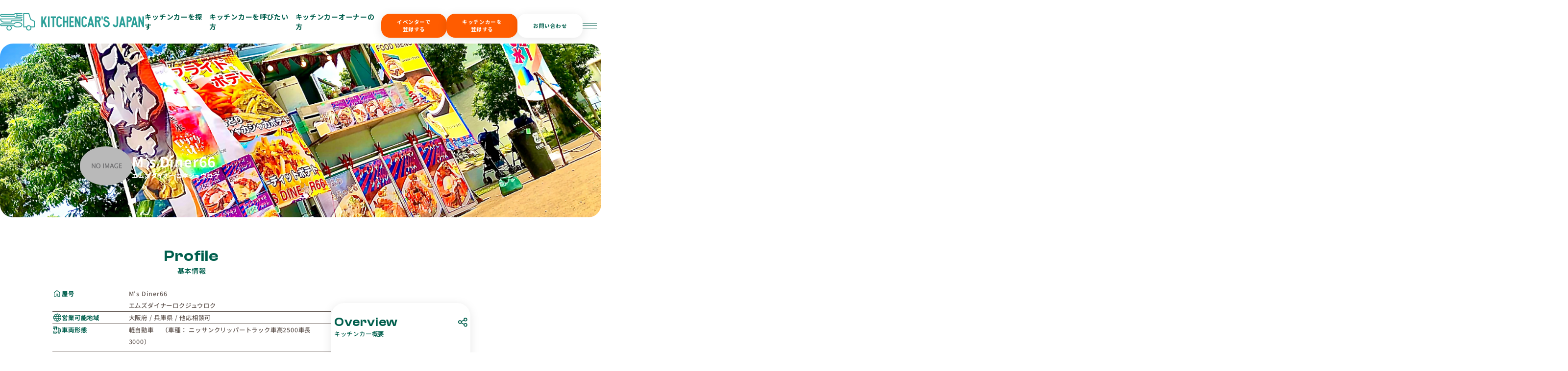

--- FILE ---
content_type: text/html; charset=UTF-8
request_url: https://kitchencars-japan.com/k/ms-diner
body_size: 31925
content:
<!DOCTYPE html>
<html lang="ja">

<head>
    <script src="https://kitchencars-japan.com/js/app.js" defer></script>
    <meta charset="UTF-8">
<meta name="viewport" content="width=device-width, initial-scale=1.0">
<meta http-equiv="X-UA-Compatible" content="ie=edge">
<title>
            キッチンカー詳細 | キッチンカーズジャパン
    </title>
<meta name="description" content="キッチンカー詳細">


<link rel="shortcut icon" type="image/x-icon" href="https://kitchencars-japan.com/images/favicon/title-logo.ico">
<link rel="apple-touch-icon" sizes="180x180" href="https://kitchencars-japan.com/images/favicon/title-logo.png">
<link rel="icon" type="image/png" sizes="48x48" href="https://kitchencars-japan.com/images/favicon/title-logo.png">
<link rel="icon" type="image/png" sizes="32x32" href="https://kitchencars-japan.com/images/favicon/title-logo.png">
<link rel="icon" type="image/png" sizes="16x16" href="https://kitchencars-japan.com/images/favicon/title-logo.png">


<meta property="og:title" content="キッチンカー詳細">
<meta property="og:description" content="キッチンカー詳細">
<meta property="og:type" content="website">
<meta property="og:url" content="https://kitchencars-japan.com/k/ms-diner">
<meta property="og:image" content="https://kitchencars-japan.com/images/favicon/title-logo.png">
<meta property="og:site_name" content="キッチンカーズジャパン">


<meta name="twitter:card" content="summary_large_image">
<meta name="twitter:title" content="キッチンカー詳細">
<meta name="twitter:description" content="キッチンカー詳細">
<meta name="twitter:image" content="https://kitchencars-japan.com/images/favicon/title-logo.png">

<link rel="stylesheet" href="https://cdn.jsdelivr.net/npm/swiper@11/swiper-bundle.min.css">
<link rel="stylesheet" href="https://kitchencars-japan.com/css/renewal_design/loading.css">
<link rel="stylesheet" href="https://kitchencars-japan.com/css/renewal_design/style.css?v=20251029015">

<link rel="stylesheet" href="https://kitchencars-japan.com/css/service_customize.css">

<script src="https://cdn.jsdelivr.net/npm/jquery@3.6.0/dist/jquery.min.js"></script>
<script src="https://cdn.jsdelivr.net/npm/gsap@3.12.5/dist/gsap.min.js"></script>
<script src="https://cdn.jsdelivr.net/npm/gsap@3.12.5/dist/ScrollTrigger.min.js"></script>
<script src="https://cdn.jsdelivr.net/npm/swiper/swiper-bundle.min.js" defer></script>
<script src="https://kitchencars-japan.com/js/renewal_design/script.js" defer></script>

    
    <!-- Global site tag (gtag.js) - Google Analytics -->
    
    
    <script data-ad-client="ca-pub-6425510948055597" async
        src="https://pagead2.googlesyndication.com/pagead/js/adsbygoogle.js"></script>


    <!-- Google Tag Manager -->
    <script>
        (function(w, d, s, l, i) {
            w[l] = w[l] || [];
            w[l].push({
                'gtm.start': new Date().getTime(),
                event: 'gtm.js'
            });
            var f = d.getElementsByTagName(s)[0],
                j = d.createElement(s),
                dl = l != 'dataLayer' ? '&l=' + l : '';
            j.async = true;
            j.src =
                'https://www.googletagmanager.com/gtm.js?id=' + i + dl;
            f.parentNode.insertBefore(j, f);
        })(window, document, 'script', 'dataLayer', 'GTM-MWZP8TX');
    </script>
    <!-- End Google Tag Manager -->
</head>

<body>

    
    
    
    
    
            <header class="l-header">
    <div class="l-header__container">
        <div class="c-header__logo">
            <a href="/">
                <h1>
                    <img src="https://kitchencars-japan.com/images/renewal_design/logo-header.svg" alt="キッチンカーズジャパン | キッチンカーを呼びたい人と呼ばれたい人をつなぐプラットフォーム"
                        class="c-header__logo-image">
                </h1>
            </a>
        </div>
        <nav>
            <ul class="c-header__nav-list">
                <li class="c-header__nav-item">
                    <a href="https://kitchencars-japan.com/pages/cars/search" class="c-header__nav-link">キッチンカーを探す</a>
                </li>
                <li class="c-header__nav-item">
                    <a href="https://kitchencars-japan.com/eventer-owner" class="c-header__nav-link">キッチンカーを呼びたい方</a>
                </li>
                <li class="c-header__nav-item">
                    <a href="https://kitchencars-japan.com/kitchencar-owner" class="c-header__nav-link">キッチンカーオーナーの方</a>
                </li>
            </ul>
        </nav>
        <nav>
            <ul class="l-header__wrap--right">
                <li><button class="c-button--orange"><a href="https://kitchencars-japan.com/e/temp_register">イベンターで<br>登録する</a></button></li>
                <li><button class="c-button--orange"><a href="https://kitchencars-japan.com/register">キッチンカーを<br>登録する</a></button></li>
                <li><button class="c-button--white"><a
                            href="/pages/contact/create">お問い合わせ</a></button></li>
                <li class="c-header__nav-item c-header__hamburger-menu">
                    <span class="c-header__overlay-btn">
                        <span></span>
                        <span></span>
                        <span></span>
                    </span>
                </li>
            </ul>
        </nav>
    </div>
</header>
<header class="l-header--scroll">
    <div class="l-header__container l-header__container-scroll">
        <div class="u-flex u-flex--center u-spContents">
            <div class="l-header__containerSp--top">
                <div class="c-header__logo">
                    <a href="/">
                        <img src="https://kitchencars-japan.com/images/renewal_design/logo-header.svg" alt="KITCHENCAR’S JAPAN Logo"
                            class="c-header__logo-image">
                    </a>
                </div>
            </div>
            <div class="l-header__containerSp--bottom">
                
                <input type="checkbox" id="search-form" />
                <label for="search-form" class="c-search-form u-pointer js-move-form" data-form-id="header">
                    
                    <div class="js-old-form">
                        <div class="c-search-form--small">
    <div>
        <div
            class="u-font--ClashDisplay u-colorGreen c-search-form__text c-search-car__text--move-up u-spHide">
            Search Kitchencars</div>
        <p class="u-colorGray50 c-search-form__text u-mt05em u-mt1em--sp">キッチンカーを探す</p>
    </div>
    <div class="c-button__search-form" type="button">
        <svg width="57" height="57" viewBox="0 0 57 57" fill="none"
            xmlns="http://www.w3.org/2000/svg">
            <circle class="u-hoverSvg--light-green" cx="28.8267" cy="28.8172" r="28"
                fill="#005F4D" />
            <path
                d="M37.5806 26.3565C37.5553 26.7219 37.5458 27.0894 37.5009 27.4525C37.455 27.8233 37.3771 28.1908 37.3079 28.5589C37.2778 28.7191 37.2402 28.879 37.196 29.0361C37.1402 29.2339 37.0802 29.431 37.0104 29.6244C36.9174 29.8811 36.8216 30.1375 36.7108 30.3874C36.5918 30.6553 36.455 30.9161 36.3245 31.1789C36.1262 31.5779 35.8718 31.945 35.6164 32.3101C35.4634 32.5285 35.2848 32.7304 35.1217 32.9424C35.0143 33.0816 35.001 33.0409 35.1304 33.171C36.3669 34.4129 37.6044 35.6538 38.8412 36.8954C39.6984 37.7556 40.5566 38.6145 41.4103 39.4778C41.7398 39.8111 41.8829 40.2134 41.8054 40.6706C41.7426 41.0405 41.5475 41.3419 41.2271 41.5617C41.0836 41.6602 40.9275 41.7344 40.7542 41.7693C40.6696 41.7862 40.5851 41.8093 40.4994 41.8143C40.0419 41.8421 39.664 41.6717 39.3525 41.3595C37.9788 39.9831 36.6076 38.6044 35.2354 37.227C34.4915 36.4809 33.7459 35.7361 33.0042 34.9883C32.9438 34.9274 32.8996 34.9294 32.8333 34.9714C32.6045 35.116 32.3807 35.2701 32.141 35.3958C31.7789 35.5861 31.4102 35.7669 31.0344 35.9302C30.6983 36.0762 30.3509 36.1991 30.0035 36.3193C29.8067 36.3874 29.6018 36.4362 29.3979 36.4822C29.0888 36.552 28.778 36.6157 28.4664 36.6739C28.306 36.7037 28.1429 36.7234 27.9801 36.7352C27.6162 36.7616 27.2524 36.7884 26.8878 36.7999C26.3117 36.8185 25.7366 36.7945 25.1672 36.7024C24.8395 36.6495 24.51 36.6008 24.1875 36.5256C23.8514 36.4473 23.5205 36.3464 23.1914 36.2428C22.943 36.1646 22.6978 36.0748 22.4571 35.9759C22.2216 35.8794 21.9886 35.7751 21.7648 35.6559C21.3908 35.4567 21.0132 35.2599 20.6589 35.0307C20.2045 34.7367 19.7729 34.4116 19.3698 34.0505C18.941 33.6665 18.5442 33.2567 18.1782 32.8178C17.7775 32.3372 17.4337 31.819 17.1256 31.2798C16.98 31.0248 16.8484 30.7603 16.7316 30.4917C16.5828 30.1507 16.4432 29.8049 16.3228 29.4537C16.2274 29.1743 16.1628 28.8844 16.0923 28.5975C16.0397 28.3842 15.9961 28.1688 15.9551 27.953C15.9295 27.8176 15.9119 27.6801 15.8976 27.5429C15.8253 26.8513 15.7965 26.1591 15.8667 25.4658C15.8909 25.2274 15.9084 24.9883 15.9446 24.7515C15.979 24.5263 16.0291 24.3031 16.0807 24.081C16.1347 23.8479 16.1937 23.616 16.2586 23.3853C16.306 23.2173 16.3607 23.051 16.4218 22.8875C16.4954 22.6893 16.5737 22.4929 16.6596 22.2995C16.7502 22.096 16.8533 21.8975 16.9481 21.6957C17.1445 21.2774 17.3944 20.8872 17.6558 20.5066C17.981 20.0331 18.3361 19.5779 18.755 19.1763C19.1063 18.8396 19.4568 18.4996 19.8354 18.1927C20.281 17.8314 20.7567 17.5042 21.2729 17.2394C21.6704 17.0352 22.0679 16.8289 22.4774 16.6484C22.7728 16.5183 23.0837 16.4178 23.3942 16.325C23.7581 16.2162 24.1254 16.1109 24.4988 16.0401C24.9156 15.9612 25.3415 15.9273 25.7622 15.8654C26.2008 15.801 26.6419 15.8163 27.0812 15.8268C27.4004 15.8342 27.7197 15.8721 28.0376 15.908C28.3096 15.9389 28.5815 15.9778 28.8499 16.029C29.1039 16.0774 29.3544 16.1431 29.6046 16.2084C29.7955 16.2582 29.9846 16.3151 30.1716 16.3768C30.3888 16.4486 30.6081 16.518 30.8176 16.6081C31.1709 16.7595 31.5211 16.9187 31.8646 17.0897C32.0916 17.2025 32.306 17.3396 32.5238 17.469C33.1996 17.8707 33.808 18.3567 34.3701 18.8935C34.8073 19.3111 35.2136 19.7591 35.5564 20.2543C35.8069 20.6156 36.0592 20.9787 36.2736 21.36C36.4834 21.7339 36.6627 22.1261 36.8255 22.5217C36.9711 22.8756 37.089 23.2417 37.1957 23.6085C37.2851 23.9164 37.3458 24.2323 37.41 24.5466C37.5318 25.1434 37.5721 25.7483 37.5806 26.3565ZM26.6973 34.0705C31.1344 34.0607 34.7287 30.5991 34.7284 26.3172C34.7284 22.0381 31.1383 18.5694 26.7015 18.567C22.282 18.5646 18.6747 22.0184 18.6701 26.3128C18.6656 30.5747 22.2392 34.0573 26.6973 34.0705Z"
                fill="white" />
        </svg>
    </div>
</div>
                    </div>
                    
                    <div class="js-new-form">
                        <div class="c-search-form--large">
    <form action="https://kitchencars-japan.com/pages/cars/search" method="GET">
        <div class="c-search-form__inner" style="justify-content: center;">
            <div class="c-search-form__item c-search-form__item--area">
                <div class="c-search-form__item-wrap">
                    <label for="area-header" class="u-font--ClashDisplay u-fontBold u-colorGreen c-search-form__item-header">Area</label>
                    <input type="text" id="area-header" name="area" placeholder="呼びたい場所を絞る" autocomplete="off">
                    <svg class="c-icon__clear-button js-clear-button" viewBox="0 0 24 24" fill="none" xmlns="http://www.w3.org/2000/svg">
                        <circle cx="12" cy="12" r="10" stroke="#635853" stroke-width="2"/>
                        <line x1="15" y1="9" x2="9" y2="15" stroke="#635853" stroke-width="2" stroke-linecap="round"/>
                        <line x1="9" y1="9" x2="15" y2="15" stroke="#635853" stroke-width="2" stroke-linecap="round"/>
                    </svg>
                </div>
                <div class="c-search-form__fade">
                    <div class="c-search-form__area" style="min-width: 200px !important;">
    <div class="c-search-form__area-item">
        <div class="c-search-form__area-header">
            <input type="checkbox" id="hokkaido-tohoku-checkbox-header" class="c-search-form__area-parent-checkbox-input">
            <label for="hokkaido-tohoku-checkbox-header" class="c-search-form__area-parent-checkbox"></label>
            <span class="c-search-form__area-title">北海道・東北</span>
            <div class="c-search-form__area-button">
                <svg width="17" height="17" viewBox="0 0 17 17" fill="none" xmlns="http://www.w3.org/2000/svg">
                    <circle cx="8.5" cy="8.5" r="7.5" stroke="#635853" stroke-width="1.5" />
                    <path d="M5.5 8.5H11.5" stroke="#635853" stroke-width="1.5" stroke-linecap="round" stroke-linejoin="round" />
                    <path d="M8.5 5.5L8.5 11.5" stroke="#635853" stroke-width="1.5" stroke-linecap="round" stroke-linejoin="round" />
                </svg>
            </div>
        </div>
        <div class="c-search-form__area-content">
            <label class="c-search-form__area-sub-item" for="hokkaido-checkbox-header">
                <input type="checkbox" id="hokkaido-checkbox-header" class="c-search-form__area-child-checkbox-input" name="prefectures[]" value="1" >
                <span class="c-search-form__area-child-checkbox"></span>
                北海道
            </label>
            <label class="c-search-form__area-sub-item" for="aomori-checkbox-header">
                <input type="checkbox" id="aomori-checkbox-header" class="c-search-form__area-child-checkbox-input" name="prefectures[]" value="2" >
                <span class="c-search-form__area-child-checkbox"></span>
                青森県
            </label>
            <label class="c-search-form__area-sub-item" for="akita-checkbox-header">
                <input type="checkbox" id="akita-checkbox-header" class="c-search-form__area-child-checkbox-input" name="prefectures[]" value="5" >
                <span class="c-search-form__area-child-checkbox"></span>
                秋田県
            </label>
            <label class="c-search-form__area-sub-item" for="yamagata-checkbox-header">
                <input type="checkbox" id="yamagata-checkbox-header" class="c-search-form__area-child-checkbox-input" name="prefectures[]" value="6" >
                <span class="c-search-form__area-child-checkbox"></span>
                山形県
            </label>
            <label class="c-search-form__area-sub-item" for="iwate-checkbox-header">
                <input type="checkbox" id="iwate-checkbox-header" class="c-search-form__area-child-checkbox-input" name="prefectures[]" value="3" >
                <span class="c-search-form__area-child-checkbox"></span>
                岩手県
            </label>
            <label class="c-search-form__area-sub-item" for="miyagi-checkbox-header">
                <input type="checkbox" id="miyagi-checkbox-header" class="c-search-form__area-child-checkbox-input" name="prefectures[]" value="4" >
                <span class="c-search-form__area-child-checkbox"></span>
                宮城県
            </label>
            <label class="c-search-form__area-sub-item" for="fukushima-checkbox-header">
                <input type="checkbox" id="fukushima-checkbox-header" class="c-search-form__area-child-checkbox-input" name="prefectures[]" value="7" >
                <span class="c-search-form__area-child-checkbox"></span>
                福島県
            </label>
        </div>
    </div>

    <div class="c-search-form__area-item">
        <div class="c-search-form__area-header">
            <input type="checkbox" id="chubu-hokuriku-checkbox-header" class="c-search-form__area-parent-checkbox-input">
            <label for="chubu-hokuriku-checkbox-header" class="c-search-form__area-parent-checkbox"></label>
            <span class="c-search-form__area-title">中部・北陸</span>
            <div class="c-search-form__area-button">
                <svg width="17" height="17" viewBox="0 0 17 17" fill="none" xmlns="http://www.w3.org/2000/svg">
                    <circle cx="8.5" cy="8.5" r="7.5" stroke="#635853" stroke-width="1.5" />
                    <path d="M5.5 8.5H11.5" stroke="#635853" stroke-width="1.5" stroke-linecap="round" stroke-linejoin="round" />
                    <path d="M8.5 5.5L8.5 11.5" stroke="#635853" stroke-width="1.5" stroke-linecap="round" stroke-linejoin="round" />
                </svg>
            </div>
        </div>
        <div class="c-search-form__area-content">
            <label class="c-search-form__area-sub-item" for="aichi-checkbox-header">
                <input type="checkbox" id="aichi-checkbox-header" class="c-search-form__area-child-checkbox-input" name="prefectures[]" value="23" >
                <span class="c-search-form__area-child-checkbox"></span>
                愛知県
            </label>
            <label class="c-search-form__area-sub-item" for="gifu-checkbox-header">
                <input type="checkbox" id="gifu-checkbox-header" class="c-search-form__area-child-checkbox-input" name="prefectures[]" value="21" >
                <span class="c-search-form__area-child-checkbox"></span>
                岐阜県
            </label>
            <label class="c-search-form__area-sub-item" for="shizuoka-checkbox-header">
                <input type="checkbox" id="shizuoka-checkbox-header" class="c-search-form__area-child-checkbox-input" name="prefectures[]" value="22" >
                <span class="c-search-form__area-child-checkbox"></span>
                静岡県
            </label>
            <label class="c-search-form__area-sub-item" for="mie-checkbox-header">
                <input type="checkbox" id="mie-checkbox-header" class="c-search-form__area-child-checkbox-input" name="prefectures[]" value="24" >
                <span class="c-search-form__area-child-checkbox"></span>
                三重県
            </label>
            <label class="c-search-form__area-sub-item" for="niigata-checkbox-header">
                <input type="checkbox" id="niigata-checkbox-header" class="c-search-form__area-child-checkbox-input" name="prefectures[]" value="15" >
                <span class="c-search-form__area-child-checkbox"></span>
                新潟県
            </label>
            <label class="c-search-form__area-sub-item" for="yamanashi-checkbox-header">
                <input type="checkbox" id="yamanashi-checkbox-header" class="c-search-form__area-child-checkbox-input" name="prefectures[]" value="19" >
                <span class="c-search-form__area-child-checkbox"></span>
                山梨県
            </label>
            <label class="c-search-form__area-sub-item" for="nagano-checkbox-header">
                <input type="checkbox" id="nagano-checkbox-header" class="c-search-form__area-child-checkbox-input" name="prefectures[]" value="20" >
                <span class="c-search-form__area-child-checkbox"></span>
                長野県
            </label>
            <label class="c-search-form__area-sub-item" for="ishikawa-checkbox-header">
                <input type="checkbox" id="ishikawa-checkbox-header" class="c-search-form__area-child-checkbox-input" name="prefectures[]" value="17" >
                <span class="c-search-form__area-child-checkbox"></span>
                石川県
            </label>
            <label class="c-search-form__area-sub-item" for="toyama-checkbox-header">
                <input type="checkbox" id="toyama-checkbox-header" class="c-search-form__area-child-checkbox-input" name="prefectures[]" value="16" >
                <span class="c-search-form__area-child-checkbox"></span>
                富山県
            </label>
            <label class="c-search-form__area-sub-item" for="fukui-checkbox-header">
                <input type="checkbox" id="fukui-checkbox-header" class="c-search-form__area-child-checkbox-input" name="prefectures[]" value="18" >
                <span class="c-search-form__area-child-checkbox"></span>
                福井県
            </label>
        </div>
    </div>

    <div class="c-search-form__area-item">
        <div class="c-search-form__area-header">
            <input type="checkbox" id="kanto-checkbox-header" class="c-search-form__area-parent-checkbox-input">
            <label for="kanto-checkbox-header" class="c-search-form__area-parent-checkbox"></label>
            <span class="c-search-form__area-title">関東</span>
            <div class="c-search-form__area-button">
                <svg width="17" height="17" viewBox="0 0 17 17" fill="none" xmlns="http://www.w3.org/2000/svg">
                    <circle cx="8.5" cy="8.5" r="7.5" stroke="#635853" stroke-width="1.5" />
                    <path d="M5.5 8.5H11.5" stroke="#635853" stroke-width="1.5" stroke-linecap="round" stroke-linejoin="round" />
                    <path d="M8.5 5.5L8.5 11.5" stroke="#635853" stroke-width="1.5" stroke-linecap="round" stroke-linejoin="round" />
                </svg>
            </div>
        </div>
        <div class="c-search-form__area-content">
            <label class="c-search-form__area-sub-item" for="tokyo-checkbox-header">
                <input type="checkbox" id="tokyo-checkbox-header" class="c-search-form__area-child-checkbox-input" name="prefectures[]" value="13" >
                <span class="c-search-form__area-child-checkbox"></span>
                東京都
            </label>
            <label class="c-search-form__area-sub-item" for="kanagawa-checkbox-header">
                <input type="checkbox" id="kanagawa-checkbox-header" class="c-search-form__area-child-checkbox-input" name="prefectures[]" value="14" >
                <span class="c-search-form__area-child-checkbox"></span>
                神奈川県
            </label>
            <label class="c-search-form__area-sub-item" for="saitama-checkbox-header">
                <input type="checkbox" id="saitama-checkbox-header" class="c-search-form__area-child-checkbox-input" name="prefectures[]" value="11" >
                <span class="c-search-form__area-child-checkbox"></span>
                埼玉県
            </label>
            <label class="c-search-form__area-sub-item" for="chiba-checkbox-header">
                <input type="checkbox" id="chiba-checkbox-header" class="c-search-form__area-child-checkbox-input" name="prefectures[]" value="12" >
                <span class="c-search-form__area-child-checkbox"></span>
                千葉県
            </label>
            <label class="c-search-form__area-sub-item" for="tochigi-checkbox-header">
                <input type="checkbox" id="tochigi-checkbox-header" class="c-search-form__area-child-checkbox-input" name="prefectures[]" value="9" >
                <span class="c-search-form__area-child-checkbox"></span>
                栃木県
            </label>
            <label class="c-search-form__area-sub-item" for="ibaraki-checkbox-header">
                <input type="checkbox" id="ibaraki-checkbox-header" class="c-search-form__area-child-checkbox-input" name="prefectures[]" value="8" >
                <span class="c-search-form__area-child-checkbox"></span>
                茨城県
            </label>
            <label class="c-search-form__area-sub-item" for="gunma-checkbox-header">
                <input type="checkbox" id="gunma-checkbox-header" class="c-search-form__area-child-checkbox-input" name="prefectures[]" value="10" >
                <span class="c-search-form__area-child-checkbox"></span>
                群馬県
            </label>
        </div>
    </div>

    <div class="c-search-form__area-item">
        <div class="c-search-form__area-header">
            <input type="checkbox" id="kansai-checkbox-header" class="c-search-form__area-parent-checkbox-input">
            <label for="kansai-checkbox-header" class="c-search-form__area-parent-checkbox"></label>
            <span class="c-search-form__area-title">関西</span>
            <div class="c-search-form__area-button">
                <svg width="17" height="17" viewBox="0 0 17 17" fill="none" xmlns="http://www.w3.org/2000/svg">
                    <circle cx="8.5" cy="8.5" r="7.5" stroke="#635853" stroke-width="1.5" />
                    <path d="M5.5 8.5H11.5" stroke="#635853" stroke-width="1.5" stroke-linecap="round" stroke-linejoin="round" />
                    <path d="M8.5 5.5L8.5 11.5" stroke="#635853" stroke-width="1.5" stroke-linecap="round" stroke-linejoin="round" />
                </svg>
            </div>
        </div>
        <div class="c-search-form__area-content">
            <label class="c-search-form__area-sub-item" for="osaka-checkbox-header">
                <input type="checkbox" id="osaka-checkbox-header" class="c-search-form__area-child-checkbox-input" name="prefectures[]" value="27" >
                <span class="c-search-form__area-child-checkbox"></span>
                大阪府
            </label>
            <label class="c-search-form__area-sub-item" for="hyogo-checkbox-header">
                <input type="checkbox" id="hyogo-checkbox-header" class="c-search-form__area-child-checkbox-input" name="prefectures[]" value="28" >
                <span class="c-search-form__area-child-checkbox"></span>
                兵庫県
            </label>
            <label class="c-search-form__area-sub-item" for="kyoto-checkbox-header">
                <input type="checkbox" id="kyoto-checkbox-header" class="c-search-form__area-child-checkbox-input" name="prefectures[]" value="26" >
                <span class="c-search-form__area-child-checkbox"></span>
                京都府
            </label>
            <label class="c-search-form__area-sub-item" for="shiga-checkbox-header">
                <input type="checkbox" id="shiga-checkbox-header" class="c-search-form__area-child-checkbox-input" name="prefectures[]" value="25" >
                <span class="c-search-form__area-child-checkbox"></span>
                滋賀県
            </label>
            <label class="c-search-form__area-sub-item" for="nara-checkbox-header">
                <input type="checkbox" id="nara-checkbox-header" class="c-search-form__area-child-checkbox-input" name="prefectures[]" value="29" >
                <span class="c-search-form__area-child-checkbox"></span>
                奈良県
            </label>
            <label class="c-search-form__area-sub-item" for="wakayama-checkbox-header">
                <input type="checkbox" id="wakayama-checkbox-header" class="c-search-form__area-child-checkbox-input" name="prefectures[]" value="30" >
                <span class="c-search-form__area-child-checkbox"></span>
                和歌山県
            </label>
        </div>
    </div>

    <div class="c-search-form__area-item">
        <div class="c-search-form__area-header">
            <input type="checkbox" id="chugoku-shikoku-checkbox-header" class="c-search-form__area-parent-checkbox-input">
            <label for="chugoku-shikoku-checkbox-header" class="c-search-form__area-parent-checkbox"></label>
            <span class="c-search-form__area-title">中国・四国</span>
            <div class="c-search-form__area-button">
                <svg width="17" height="17" viewBox="0 0 17 17" fill="none" xmlns="http://www.w3.org/2000/svg">
                    <circle cx="8.5" cy="8.5" r="7.5" stroke="#635853" stroke-width="1.5" />
                    <path d="M5.5 8.5H11.5" stroke="#635853" stroke-width="1.5" stroke-linecap="round" stroke-linejoin="round" />
                    <path d="M8.5 5.5L8.5 11.5" stroke="#635853" stroke-width="1.5" stroke-linecap="round" stroke-linejoin="round" />
                </svg>
            </div>
        </div>
        <div class="c-search-form__area-content">
            <label class="c-search-form__area-sub-item" for="okayama-checkbox-header">
                <input type="checkbox" id="okayama-checkbox-header" class="c-search-form__area-child-checkbox-input" name="prefectures[]" value="33" >
                <span class="c-search-form__area-child-checkbox"></span>
                岡山県
            </label>
            <label class="c-search-form__area-sub-item" for="hiroshima-checkbox-header">
                <input type="checkbox" id="hiroshima-checkbox-header" class="c-search-form__area-child-checkbox-input" name="prefectures[]" value="34" >
                <span class="c-search-form__area-child-checkbox"></span>
                広島県
            </label>
            <label class="c-search-form__area-sub-item" for="tottori-checkbox-header">
                <input type="checkbox" id="tottori-checkbox-header" class="c-search-form__area-child-checkbox-input" name="prefectures[]" value="31" >
                <span class="c-search-form__area-child-checkbox"></span>
                鳥取県
            </label>
            <label class="c-search-form__area-sub-item" for="shimane-checkbox-header">
                <input type="checkbox" id="shimane-checkbox-header" class="c-search-form__area-child-checkbox-input" name="prefectures[]" value="32" >
                <span class="c-search-form__area-child-checkbox"></span>
                島根県
            </label>
            <label class="c-search-form__area-sub-item" for="yamaguchi-checkbox-header">
                <input type="checkbox" id="yamaguchi-checkbox-header" class="c-search-form__area-child-checkbox-input" name="prefectures[]" value="35" >
                <span class="c-search-form__area-child-checkbox"></span>
                山口県
            </label>
            <label class="c-search-form__area-sub-item" for="tokushima-checkbox-header">
                <input type="checkbox" id="tokushima-checkbox-header" class="c-search-form__area-child-checkbox-input" name="prefectures[]" value="36" >
                <span class="c-search-form__area-child-checkbox"></span>
                徳島県
            </label>
            <label class="c-search-form__area-sub-item" for="kagawa-checkbox-header">
                <input type="checkbox" id="kagawa-checkbox-header" class="c-search-form__area-child-checkbox-input" name="prefectures[]" value="37" >
                <span class="c-search-form__area-child-checkbox"></span>
                香川県
            </label>
            <label class="c-search-form__area-sub-item" for="ehime-checkbox-header">
                <input type="checkbox" id="ehime-checkbox-header" class="c-search-form__area-child-checkbox-input" name="prefectures[]" value="38" >
                <span class="c-search-form__area-child-checkbox"></span>
                愛媛県
            </label>
            <label class="c-search-form__area-sub-item" for="kochi-checkbox-header">
                <input type="checkbox" id="kochi-checkbox-header" class="c-search-form__area-child-checkbox-input" name="prefectures[]" value="39" >
                <span class="c-search-form__area-child-checkbox"></span>
                高知県
            </label>
        </div>
    </div>

    <div class="c-search-form__area-item">
        <div class="c-search-form__area-header">
            <input type="checkbox" id="kyushu-okinawa-checkbox-header" class="c-search-form__area-parent-checkbox-input">
            <label for="kyushu-okinawa-checkbox-header" class="c-search-form__area-parent-checkbox"></label>
            <span class="c-search-form__area-title">九州・沖縄</span>
            <div class="c-search-form__area-button">
                <svg width="17" height="17" viewBox="0 0 17 17" fill="none" xmlns="http://www.w3.org/2000/svg">
                    <circle cx="8.5" cy="8.5" r="7.5" stroke="#635853" stroke-width="1.5" />
                    <path d="M5.5 8.5H11.5" stroke="#635853" stroke-width="1.5" stroke-linecap="round" stroke-linejoin="round" />
                    <path d="M8.5 5.5L8.5 11.5" stroke="#635853" stroke-width="1.5" stroke-linecap="round" stroke-linejoin="round" />
                </svg>
            </div>
        </div>
        <div class="c-search-form__area-content">
            <label class="c-search-form__area-sub-item" for="fukuoka-checkbox-header">
                <input type="checkbox" id="fukuoka-checkbox-header" class="c-search-form__area-child-checkbox-input" name="prefectures[]" value="40" >
                <span class="c-search-form__area-child-checkbox"></span>
                福岡県
            </label>
            <label class="c-search-form__area-sub-item" for="saga-checkbox-header">
                <input type="checkbox" id="saga-checkbox-header" class="c-search-form__area-child-checkbox-input" name="prefectures[]" value="41" >
                <span class="c-search-form__area-child-checkbox"></span>
                佐賀県
            </label>
            <label class="c-search-form__area-sub-item" for="nagasaki-checkbox-header">
                <input type="checkbox" id="nagasaki-checkbox-header" class="c-search-form__area-child-checkbox-input" name="prefectures[]" value="42" >
                <span class="c-search-form__area-child-checkbox"></span>
                長崎県
            </label>
            <label class="c-search-form__area-sub-item" for="kumamoto-checkbox-header">
                <input type="checkbox" id="kumamoto-checkbox-header" class="c-search-form__area-child-checkbox-input" name="prefectures[]" value="43" >
                <span class="c-search-form__area-child-checkbox"></span>
                熊本県
            </label>
            <label class="c-search-form__area-sub-item" for="miyazaki-checkbox-header">
                <input type="checkbox" id="miyazaki-checkbox-header" class="c-search-form__area-child-checkbox-input" name="prefectures[]" value="45" >
                <span class="c-search-form__area-child-checkbox"></span>
                宮崎県
            </label>
            <label class="c-search-form__area-sub-item" for="kagoshima-checkbox-header">
                <input type="checkbox" id="kagoshima-checkbox-header" class="c-search-form__area-child-checkbox-input" name="prefectures[]" value="46" >
                <span class="c-search-form__area-child-checkbox"></span>
                鹿児島県
            </label>
            <label class="c-search-form__area-sub-item" for="oita-checkbox-header">
                <input type="checkbox" id="oita-checkbox-header" class="c-search-form__area-child-checkbox-input" name="prefectures[]" value="44" >
                <span class="c-search-form__area-child-checkbox"></span>
                大分県
            </label>
            <label class="c-search-form__area-sub-item" for="okinawa-checkbox-header">
                <input type="checkbox" id="okinawa-checkbox-header" class="c-search-form__area-child-checkbox-input" name="prefectures[]" value="47" >
                <span class="c-search-form__area-child-checkbox"></span>
                沖縄県
            </label>
        </div>
    </div>
</div>

                </div>
            </div>
            <div class="c-search-form__item c-search-form__item--category">
                <div class="c-search-form__item-wrap">
                    <label for="category-header" class="u-font--ClashDisplay u-fontBold u-colorGreen c-search-form__item-header">Category</label>
                    <input type="text" id="category-header" name="category" placeholder="料理のカテゴリで絞る" autocomplete="off">
                    <svg class="c-icon__clear-button js-clear-button" viewBox="0 0 24 24" fill="none" xmlns="http://www.w3.org/2000/svg">
                        <circle cx="12" cy="12" r="10" stroke="#635853" stroke-width="2"/>
                        <line x1="15" y1="9" x2="9" y2="15" stroke="#635853" stroke-width="2" stroke-linecap="round"/>
                        <line x1="9" y1="9" x2="15" y2="15" stroke="#635853" stroke-width="2" stroke-linecap="round"/>
                    </svg>
                </div>
                <div class="c-search-form__fade">
                    <div class="c-search-form__category">
    <div class="c-search-form__category-content">
        <label class="c-search-form__category-label">
            <input type="radio" name="genre" value=""  checked >
            <span class="c-search-form__category-custom-radio"></span>
            <span class="c-search-form__category-label-text">選択してください</span>
        </label>
        <label class="c-search-form__category-label">
            <input type="radio" name="genre" value="1" >
            <span class="c-search-form__category-custom-radio"></span>
            <span class="c-search-form__category-label-text">お米</span>
        </label>
        <label class="c-search-form__category-label">
            <input type="radio" name="genre" value="2" >
            <span class="c-search-form__category-custom-radio"></span>
            <span class="c-search-form__category-label-text">ピザ・パン系</span>
        </label>
        <label class="c-search-form__category-label">
            <input type="radio" name="genre" value="3" >
            <span class="c-search-form__category-custom-radio"></span>
            <span class="c-search-form__category-label-text">肉</span>
        </label>
        <label class="c-search-form__category-label">
            <input type="radio" name="genre" value="5" >
            <span class="c-search-form__category-custom-radio"></span>
            <span class="c-search-form__category-label-text">麺類</span>
        </label>
        <label class="c-search-form__category-label">
            <input type="radio" name="genre" value="6" >
            <span class="c-search-form__category-custom-radio"></span>
            <span class="c-search-form__category-label-text">揚物・焼物</span>
        </label>
        <label class="c-search-form__category-label">
            <input type="radio" name="genre" value="7" >
            <span class="c-search-form__category-custom-radio"></span>
            <span class="c-search-form__category-label-text">コーヒー</span>
        </label>
        <label class="c-search-form__category-label">
            <input type="radio" name="genre" value="8" >
            <span class="c-search-form__category-custom-radio"></span>
            <span class="c-search-form__category-label-text">スイーツ</span>
        </label>
        <label class="c-search-form__category-label">
            <input type="radio" name="genre" value="9" >
            <span class="c-search-form__category-custom-radio"></span>
            <span class="c-search-form__category-label-text">B級グルメ</span>
        </label>
        <label class="c-search-form__category-label">
            <input type="radio" name="genre" value="10" >
            <span class="c-search-form__category-custom-radio"></span>
            <span class="c-search-form__category-label-text">アルコール</span>
        </label>
        <label class="c-search-form__category-label">
            <input type="radio" name="genre" value="14" >
            <span class="c-search-form__category-custom-radio"></span>
            <span class="c-search-form__category-label-text">ドリンク</span>
        </label>
        <label class="c-search-form__category-label">
            <input type="radio" name="genre" value="15" >
            <span class="c-search-form__category-custom-radio"></span>
            <span class="c-search-form__category-label-text">飲食以外（花・服・物販等）</span>
        </label>
        <label class="c-search-form__category-label">
            <input type="radio" name="genre" value="16" >
            <span class="c-search-form__category-custom-radio"></span>
            <span class="c-search-form__category-label-text">飲食以外（美容・マッサージ等）</span>
        </label>
        <label class="c-search-form__category-label">
            <input type="radio" name="genre" value="11" >
            <span class="c-search-form__category-custom-radio"></span>
            <span class="c-search-form__category-label-text">その他</span>
        </label>
    </div>
</div>
                </div>
            </div>
            <div class="c-search-form__item c-search-form__item--tag">
                <div class="c-search-form__item-wrap">
                    <label for="tag-header" class="u-font--ClashDisplay u-fontBold u-colorGreen c-search-form__item-header">Tag</label>
                    <input type="text" id="tag-header" name="tag" placeholder="タグで絞る" autocomplete="off">
                    <input type="hidden" name="tagValues">
                    <svg class="c-icon__clear-button js-clear-button" viewBox="0 0 24 24" fill="none" xmlns="http://www.w3.org/2000/svg">
                        <circle cx="12" cy="12" r="10" stroke="#635853" stroke-width="2"/>
                        <line x1="15" y1="9" x2="9" y2="15" stroke="#635853" stroke-width="2" stroke-linecap="round"/>
                        <line x1="9" y1="9" x2="15" y2="15" stroke="#635853" stroke-width="2" stroke-linecap="round"/>
                    </svg>
                </div>
                <div class="c-search-form__fade">
                    <div class="c-search-form__tag">
    <div class="c-search-form__tag-section">
        <h3 class="c-search-form__tag-title">イベント規模 / イベント内容</h3>
        <div class="c-search-form__tag-list">
            <span data-tag="10" class="c-search-form__tag-item ">#大型イベント</span>
            <span data-tag="20" class="c-search-form__tag-item ">#中小規模イベント</span>
            <span data-tag="30" class="c-search-form__tag-item ">#スポーツイベント</span>
            <span data-tag="40" class="c-search-form__tag-item ">#音楽イベント</span>
            <span data-tag="50" class="c-search-form__tag-item ">#アウトドアイベント</span>
            <span data-tag="60" class="c-search-form__tag-item ">#マルシェ</span>
            <span data-tag="70" class="c-search-form__tag-item ">#フリーマーケット</span>
        </div>
    </div>
    <div class="c-search-form__tag-section">
        <h3 class="c-search-form__tag-title">出店場所</h3>
        <div class="c-search-form__tag-list">
            <span data-tag="200" class="c-search-form__tag-item ">#商業施設</span>
            <span data-tag="210" class="c-search-form__tag-item ">#公園</span>
            <span data-tag="220" class="c-search-form__tag-item ">#オフィス街</span>
            <span data-tag="230" class="c-search-form__tag-item ">#お祭り、学園祭</span>
            <span data-tag="240" class="c-search-form__tag-item ">#住宅街</span>
            <span data-tag="250" class="c-search-form__tag-item ">#マンション</span>
        </div>
    </div>
    <div class="c-search-form__tag-section">
        <h3 class="c-search-form__tag-title">希望する提供スタイル</h3>
        <div class="c-search-form__tag-list">
            <span data-tag="400" class="c-search-form__tag-item ">#ランチ</span>
            <span data-tag="410" class="c-search-form__tag-item ">#ディナー</span>
            <span data-tag="420" class="c-search-form__tag-item ">#カフェ、軽食</span>
            <span data-tag="430" class="c-search-form__tag-item ">#ヴィーガン</span>
            <span data-tag="440" class="c-search-form__tag-item ">#ハラル対応</span>
            <span data-tag="450" class="c-search-form__tag-item ">#サステナブル</span>
            <span data-tag="460" class="c-search-form__tag-item ">#ケータリング</span>
        </div>
    </div>
    <div class="c-search-form__tag-section">
        <h3 class="c-search-form__tag-title">その他 希望する特徴</h3>
        <div class="c-search-form__tag-list">
            <span data-tag="600" class="c-search-form__tag-item ">#複数台所有</span>
            <span data-tag="610" class="c-search-form__tag-item ">#ご希望の料理対応します</span>
            <span data-tag="620" class="c-search-form__tag-item ">#買取可能</span>
            <span data-tag="630" class="c-search-form__tag-item ">#大量受注</span>
            <span data-tag="650" class="c-search-form__tag-item ">#一緒に企画考えます</span>
            <span data-tag="640" class="c-search-form__tag-item ">#撮影</span>
            <span data-tag="660" class="c-search-form__tag-item ">#お弁当対応</span>
            <span data-tag="670" class="c-search-form__tag-item ">#積雪地域可能</span>
            <span data-tag="680" class="c-search-form__tag-item ">#火気厳禁エリア対応</span>
        </div>
    </div>
</div>
                </div>
            </div>
            <div class="c-search-form__item c-search-form__item--truck-type">
                <div class="c-search-form__item-wrap">
                    <label for="truck-type-header" class="u-font--ClashDisplay u-fontBold u-colorGreen c-search-form__item-header">Truck Type</label>
                    <input type="text" id="truck-type-header" name="truck-type" placeholder="車両タイプで絞る" autocomplete="off">
                    <svg class="c-icon__clear-button js-clear-button" viewBox="0 0 24 24" fill="none" xmlns="http://www.w3.org/2000/svg">
                        <circle cx="12" cy="12" r="10" stroke="#635853" stroke-width="2"/>
                        <line x1="15" y1="9" x2="9" y2="15" stroke="#635853" stroke-width="2" stroke-linecap="round"/>
                        <line x1="9" y1="9" x2="15" y2="15" stroke="#635853" stroke-width="2" stroke-linecap="round"/>
                    </svg>
                </div>
                <div class="c-search-form__fade">
                    <div class="c-search-form__truck-type">
    <div class="c-search-form__truck-type-content">
        <label class="c-search-form__truck-type-label">
            <input type="radio" name="car_type" value="" >
            <span class="c-search-form__truck-type-custom-radio"></span>
            <span class="c-search-form__truck-type-label-text">選択してください</span>
        </label>
        <label class="c-search-form__truck-type-label">
            <input type="radio" name="car_type" value="1" >
            <span class="c-search-form__truck-type-custom-radio"></span>
            <span class="c-search-form__truck-type-label-text">軽自動車</span>
        </label>
        <label class="c-search-form__truck-type-label">
            <input type="radio" name="car_type" value="2" >
            <span class="c-search-form__truck-type-custom-radio"></span>
            <span class="c-search-form__truck-type-label-text">普通自動車以上</span>
        </label>
        <label class="c-search-form__truck-type-label">
            <input type="radio" name="car_type" value="3" >
            <span class="c-search-form__truck-type-custom-radio"></span>
            <span class="c-search-form__truck-type-label-text">その他</span>
        </label>
    </div>
</div>
                </div>
            </div>
            <div class="c-search-form__item c-search-form__item--free-word">
                <div class="c-search-form__item-wrap">
                    <label for="free-word-header" class="u-font--ClashDisplay u-fontBold u-colorGreen c-search-form__item-header">Free Word</label>
                    <input type="text" id="free-word-header" name="free-word" placeholder="フリーワードで絞る" autocomplete="on" value="">
                    <svg class="c-icon__clear-button js-clear-button" viewBox="0 0 24 24" fill="none" xmlns="http://www.w3.org/2000/svg">
                        <circle cx="12" cy="12" r="10" stroke="#635853" stroke-width="2"/>
                        <line x1="15" y1="9" x2="9" y2="15" stroke="#635853" stroke-width="2" stroke-linecap="round"/>
                        <line x1="9" y1="9" x2="15" y2="15" stroke="#635853" stroke-width="2" stroke-linecap="round"/>
                    </svg>
                </div>
                <div class="c-search-form__fade">
                    <div class="c-search-form__free-word">
    <div class="c-search-form__fade">
        <!-- フリーワード検索の展開エリア（必要に応じて追加） -->
    </div>
</div>

<script>
    document.addEventListener('DOMContentLoaded', function() {
        const freeWordLabel = document.querySelector('label[for="free-word-page"], label[for="free-word-header"]');
        const freeWordItem = document.querySelector('.c-search-form__item--free-word');
        const freeWordInput = document.querySelector('#free-word-input');
        const mainFreeWordInput = document.querySelector('#free-word-page, #free-word-header');
        
        if (freeWordLabel && freeWordInput) {
            // ラベルクリック時の処理
            freeWordLabel.addEventListener('click', function(e) {
                e.preventDefault();
                
                // 展開エリアを表示してから入力フィールドにフォーカス
                setTimeout(() => {
                    freeWordInput.focus();
                }, 100);
            });
        }
        
        if (freeWordItem && freeWordInput) {
            // フリーワード検索項目全体をクリックしたときの処理
            freeWordItem.addEventListener('click', function(e) {
                // 入力フィールド自体をクリックした場合は何もしない
                if (e.target.matches('input')) {
                    return;
                }
                
                // 展開エリア内の入力フィールドにフォーカス
                setTimeout(() => {
                    freeWordInput.focus();
                }, 100);
            });
        }
        
        // 入力値の同期
        if (freeWordInput && mainFreeWordInput) {
            freeWordInput.addEventListener('input', function() {
                mainFreeWordInput.value = this.value;
            });
            
            mainFreeWordInput.addEventListener('input', function() {
                freeWordInput.value = this.value;
            });
        }
    });
</script>                </div>
            </div>
        </div>
        <button type="submit" class="c-button__search-form">
            <span class="c-button__search-form-text">Search</span>
            <svg class="c-icon__search" viewBox="0 0 57 57" fill="none" xmlns="http://www.w3.org/2000/svg">
                <circle cx="28.8267" cy="28.8172" r="28" fill="#005F4D" />
                <path d="M37.5806 26.3565C37.5553 26.7219 37.5458 27.0894 37.5009 27.4525C37.455 27.8233 37.3771 28.1908 37.3079 28.5589C37.2778 28.7191 37.2402 28.879 37.196 29.0361C37.1402 29.2339 37.0802 29.431 37.0104 29.6244C36.9174 29.8811 36.8216 30.1375 36.7108 30.3874C36.5918 30.6553 36.455 30.9161 36.3245 31.1789C36.1262 31.5779 35.8718 31.945 35.6164 32.3101C35.4634 32.5285 35.2848 32.7304 35.1217 32.9424C35.0143 33.0816 35.001 33.0409 35.1304 33.171C36.3669 34.4129 37.6044 35.6538 38.8412 36.8954C39.6984 37.7556 40.5566 38.6145 41.4103 39.4778C41.7398 39.8111 41.8829 40.2134 41.8054 40.6706C41.7426 41.0405 41.5475 41.3419 41.2271 41.5617C41.0836 41.6602 40.9275 41.7344 40.7542 41.7693C40.6696 41.7862 40.5851 41.8093 40.4994 41.8143C40.0419 41.8421 39.664 41.6717 39.3525 41.3595C37.9788 39.9831 36.6076 38.6044 35.2354 37.227C34.4915 36.4809 33.7459 35.7361 33.0042 34.9883C32.9438 34.9274 32.8996 34.9294 32.8333 34.9714C32.6045 35.116 32.3807 35.2701 32.141 35.3958C31.7789 35.5861 31.4102 35.7669 31.0344 35.9302C30.6983 36.0762 30.3509 36.1991 30.0035 36.3193C29.8067 36.3874 29.6018 36.4362 29.3979 36.4822C29.0888 36.552 28.778 36.6157 28.4664 36.6739C28.306 36.7037 28.1429 36.7234 27.9801 36.7352C27.6162 36.7616 27.2524 36.7884 26.8878 36.7999C26.3117 36.8185 25.7366 36.7945 25.1672 36.7024C24.8395 36.6495 24.51 36.6008 24.1875 36.5256C23.8514 36.4473 23.5205 36.3464 23.1914 36.2428C22.943 36.1646 22.6978 36.0748 22.4571 35.9759C22.2216 35.8794 21.9886 35.7751 21.7648 35.6559C21.3908 35.4567 21.0132 35.2599 20.6589 35.0307C20.2045 34.7367 19.7729 34.4116 19.3698 34.0505C18.941 33.6665 18.5442 33.2567 18.1782 32.8178C17.7775 32.3372 17.4337 31.819 17.1256 31.2798C16.98 31.0248 16.8484 30.7603 16.7316 30.4917C16.5828 30.1507 16.4432 29.8049 16.3228 29.4537C16.2274 29.1743 16.1628 28.8844 16.0923 28.5975C16.0397 28.3842 15.9961 28.1688 15.9551 27.953C15.9295 27.8176 15.9119 27.6801 15.8976 27.5429C15.8253 26.8513 15.7965 26.1591 15.8667 25.4658C15.8909 25.2274 15.9084 24.9883 15.9446 24.7515C15.979 24.5263 16.0291 24.3031 16.0807 24.081C16.1347 23.8479 16.1937 23.616 16.2586 23.3853C16.306 23.2173 16.3607 23.051 16.4218 22.8875C16.4954 22.6893 16.5737 22.4929 16.6596 22.2995C16.7502 22.096 16.8533 21.8975 16.9481 21.6957C17.1445 21.2774 17.3944 20.8872 17.6558 20.5066C17.981 20.0331 18.3361 19.5779 18.755 19.1763C19.1063 18.8396 19.4568 18.4996 19.8354 18.1927C20.281 17.8314 20.7567 17.5042 21.2729 17.2394C21.6704 17.0352 22.0679 16.8289 22.4774 16.6484C22.7728 16.5183 23.0837 16.4178 23.3942 16.325C23.7581 16.2162 24.1254 16.1109 24.4988 16.0401C24.9156 15.9612 25.3415 15.9273 25.7622 15.8654C26.2008 15.801 26.6419 15.8163 27.0812 15.8268C27.4004 15.8342 27.7197 15.8721 28.0376 15.908C28.3096 15.9389 28.5815 15.9778 28.8499 16.029C29.1039 16.0774 29.3544 16.1431 29.6046 16.2084C29.7955 16.2582 29.9846 16.3151 30.1716 16.3768C30.3888 16.4486 30.6081 16.518 30.8176 16.6081C31.1709 16.7595 31.5211 16.9187 31.8646 17.0897C32.0916 17.2025 32.306 17.3396 32.5238 17.469C33.1996 17.8707 33.808 18.3567 34.3701 18.8935C34.8073 19.3111 35.2136 19.7591 35.5564 20.2543C35.8069 20.6156 36.0592 20.9787 36.2736 21.36C36.4834 21.7339 36.6627 22.1261 36.8255 22.5217C36.9711 22.8756 37.089 23.2417 37.1957 23.6085C37.2851 23.9164 37.3458 24.2323 37.41 24.5466C37.5318 25.1434 37.5721 25.7483 37.5806 26.3565ZM26.6973 34.0705C31.1344 34.0607 34.7287 30.5991 34.7284 26.3172C34.7284 22.0381 31.1383 18.5694 26.7015 18.567C22.282 18.5646 18.6747 22.0184 18.6701 26.3128C18.6656 30.5747 22.2392 34.0573 26.6973 34.0705Z"
                    fill="white" />
            </svg>
        </button>
    </form>
</div>
                    </div>
                </label>
                
                <div class="l-header__wrap--right u-spShow">
                    <div class="c-header__nav-item u-spHide">
                        <span
                            class="c-header__nav-link u-flex-inline u-flex--center u-vertical--middle ">
                            <span class="c-icon">
                                <svg class="c-icon__user--green" viewBox="0 0 25 29" fill="none"
                                    xmlns="http://www.w3.org/2000/svg">
                                    <path
                                        d="M12.1916 28.6385C9.74716 28.6385 7.30233 28.6436 4.85789 28.6323C4.54146 28.6309 4.22316 28.5569 3.90935 28.4979C3.6934 28.4574 3.47783 28.4006 3.2735 28.3229C2.99644 28.2176 2.7205 28.1028 2.46181 27.9614C1.86944 27.6371 1.38318 27.1917 1.00189 26.6454C0.767565 26.3098 0.589106 25.9454 0.459385 25.5561C0.288049 25.0408 0.194695 24.5135 0.197319 23.9752C0.200319 23.3415 0.214191 22.7066 0.260305 22.0747C0.296672 21.5769 0.379528 21.0812 0.460885 20.5878C0.526495 20.1906 0.603727 19.7937 0.706829 19.4045C0.809556 19.016 0.928404 18.6315 1.07387 18.2536C1.25008 17.7955 1.46866 17.3589 1.71085 16.9336C2.01266 16.4037 2.39207 15.9277 2.84797 15.5127C3.19552 15.196 3.5858 14.9361 4.01321 14.7349C4.26402 14.6169 4.52871 14.5243 4.79228 14.435C5.30029 14.2623 5.83042 14.2127 6.36392 14.1832C6.64024 14.1679 6.9008 14.2211 7.13475 14.3585C7.61651 14.6409 8.08816 14.9401 8.57067 15.2218C8.87923 15.4022 9.18816 15.5888 9.51733 15.7273C9.94999 15.9095 10.3954 16.0699 10.8577 16.1726C11.5205 16.3199 12.192 16.3534 12.8672 16.2831C13.2894 16.239 13.7051 16.1511 14.1044 16.0116C14.6188 15.8319 15.1366 15.6566 15.6 15.3632C15.9595 15.1355 16.3183 14.9062 16.6823 14.6854C16.9114 14.5462 17.1446 14.411 17.3861 14.294C17.5619 14.2091 17.7583 14.1664 17.9578 14.1821C18.3267 14.1821 18.6435 14.2287 18.9813 14.2827C19.2374 14.3235 19.4863 14.4099 19.7368 14.4813C20.1124 14.5884 20.4581 14.7612 20.7903 14.9583C21.2784 15.2488 21.6968 15.6169 22.0549 16.0506C22.3634 16.4245 22.6382 16.8188 22.8508 17.2528C22.9457 17.4463 23.0548 17.6333 23.1429 17.8297C23.2385 18.0426 23.327 18.2598 23.4004 18.481C23.5155 18.829 23.6213 19.1803 23.7195 19.5335C23.775 19.7317 23.8113 19.9354 23.8503 20.1377C23.9047 20.4205 23.9538 20.704 24.0033 20.9879C24.0262 21.1195 24.049 21.2511 24.0637 21.3837C24.1713 22.3626 24.2286 23.344 24.1795 24.3276C24.1653 24.6097 24.0982 24.891 24.0359 25.1687C23.9872 25.3867 23.9261 25.605 23.8395 25.8109C23.7424 26.0419 23.6239 26.2668 23.4923 26.4818C23.1275 27.0791 22.624 27.5489 22.0204 27.913C21.6878 28.1138 21.3298 28.2683 20.9522 28.3805C20.5901 28.488 20.2215 28.55 19.8481 28.6039C19.5831 28.6422 19.3206 28.6407 19.0574 28.6411C16.7689 28.6436 14.4805 28.6426 12.192 28.6426L12.1916 28.6385ZM12.1916 27.0022C12.8192 27.0022 13.4468 27.0022 14.0741 27.0022C15.8223 27.0011 17.5709 27.0044 19.3191 26.9953C19.7818 26.9928 20.2339 26.9075 20.6688 26.7395C21.2237 26.5248 21.6713 26.1833 22.0039 25.703C22.3316 25.23 22.4796 24.6957 22.4973 24.1345C22.522 23.3549 22.4901 22.5751 22.4002 21.7992C22.3604 21.4562 22.3248 21.1111 22.257 20.7729C22.1703 20.3396 22.0665 19.9088 21.9454 19.4835C21.8468 19.1377 21.7328 18.7933 21.5877 18.4639C21.4044 18.0473 21.1791 17.6486 20.8994 17.2834C20.5807 16.8676 20.2152 16.4985 19.7334 16.2561C19.42 16.0983 19.0945 15.9693 18.7455 15.9106C18.537 15.8756 18.3256 15.8512 18.1149 15.8344C18.0459 15.829 17.9623 15.845 17.9042 15.8804C17.3951 16.189 16.8915 16.5072 16.3828 16.817C15.9944 17.0535 15.5775 17.2357 15.1493 17.3913C14.8989 17.4821 14.645 17.5637 14.3905 17.6431C14.2364 17.6913 14.0804 17.7357 13.9218 17.7656C13.647 17.8177 13.3711 17.8695 13.0929 17.8997C12.7832 17.9336 12.4705 17.9631 12.1601 17.9587C11.7083 17.9526 11.2554 17.9307 10.8127 17.8294C10.4797 17.7532 10.1438 17.6851 9.81689 17.5896C9.53195 17.5061 9.25677 17.3906 8.97821 17.2864C8.53543 17.1209 8.1234 16.8975 7.72561 16.6475C7.33908 16.4044 6.95216 16.1621 6.56263 15.9237C6.49102 15.88 6.40404 15.8264 6.32681 15.8301C5.85141 15.8516 5.38802 15.9328 4.94787 16.1227C4.51859 16.3079 4.13955 16.5531 3.82125 16.8942C3.55168 17.1836 3.31999 17.4981 3.12578 17.8359C2.93832 18.1621 2.76024 18.4963 2.64664 18.8571C2.53829 19.2007 2.42469 19.5426 2.32459 19.8884C2.2706 20.0747 2.23648 20.2664 2.20087 20.457C2.13038 20.8385 2.0494 21.219 2.00216 21.6035C1.95605 21.9763 1.93955 22.3528 1.92305 22.7285C1.89793 23.3098 1.83345 23.8907 1.92718 24.4727C1.98529 24.8342 2.08202 25.1811 2.26423 25.5033C2.68488 26.2471 3.34623 26.6808 4.17592 26.8838C4.56021 26.9778 4.95649 27.0048 5.35465 27.004C7.63376 27.0011 9.91249 27.0022 12.1916 27.0022Z"
                                        fill="#005F4D" />
                                    <path
                                        d="M11.4863 0.656399C14.1445 0.526295 15.565 1.33826 16.9132 2.64731C18.2633 3.95819 18.9318 5.55369 18.9445 7.40685C18.9696 11.1026 15.8203 14.1511 12.0104 14.1515C8.19756 14.1518 5.07339 11.0906 5.07227 7.4043C5.07114 3.71001 8.18856 0.817844 11.4863 0.656399ZM12.0134 2.31021C9.16034 2.26429 6.75863 4.62474 6.75788 7.40466C6.75713 10.1587 9.1146 12.5104 12.0067 12.513C14.8665 12.5155 17.2623 10.2108 17.2645 7.40685C17.2668 4.60761 14.8534 2.26757 12.0134 2.31021Z"
                                        fill="#005F4D" />
                                </svg>
                            </span>
                            <span class="u-flex-inline u-flex--baseline u-vertical--middle">
                                <span class="u-ml5 u-fontBold">ログイン</span>
                                <span class="c-icon u-ml5">
                                    <svg class="c-icon__arrow-bottom--green" viewBox="0 0 11 7" fill="none"
                                        xmlns="http://www.w3.org/2000/svg">
                                        <path d="M1.70117 1.47119L5.70117 5.47119L9.70117 1.47119" stroke="#005F4D"
                                            stroke-width="2" stroke-linecap="round" stroke-linejoin="round" />
                                    </svg>
                                </span>
                            </span>
                        </span>
                        <div class="c-header__nav-menu ">
                            <a href="https://kitchencars-japan.com/e/login" class="u-pr4em">イベンター</a>
                            <a href="https://kitchencars-japan.com/login" class="u-pr4em">キッチンカー</a>
                        </div>
                    </div>
                    <button class="c-button--orange u-spHide"><a
                            href="https://kitchencars-japan.com/e/temp_register">イベンターで<br>登録する</a></button>
                    <button class="c-button--orange u-spHide"><a
                            href="https://kitchencars-japan.com/register">キッチンカーを登録する</a></button>

                    <div class="c-header__overlay-btn u-spShow">
                        <span></span>
                        <span></span>
                        <span></span>
                    </div>
                </div>
            </div>
        </div>
        <div class="l-header__wrap--right">
            <div class="c-header__nav-item u-spHide">
                <a href="/pages/contact/create" class="c-header__nav-link">お問い合わせ</a>
            </div>
            <div class="c-header__nav-item u-spHide">
                <span class="c-header__nav-link u-flex-inline u-flex--center u-vertical--middle ">
                    <span class="c-icon">
                        <svg class="c-icon__user--green" viewBox="0 0 25 29" fill="none"
                            xmlns="http://www.w3.org/2000/svg">
                            <path
                                d="M12.1916 28.6385C9.74716 28.6385 7.30233 28.6436 4.85789 28.6323C4.54146 28.6309 4.22316 28.5569 3.90935 28.4979C3.6934 28.4574 3.47783 28.4006 3.2735 28.3229C2.99644 28.2176 2.7205 28.1028 2.46181 27.9614C1.86944 27.6371 1.38318 27.1917 1.00189 26.6454C0.767565 26.3098 0.589106 25.9454 0.459385 25.5561C0.288049 25.0408 0.194695 24.5135 0.197319 23.9752C0.200319 23.3415 0.214191 22.7066 0.260305 22.0747C0.296672 21.5769 0.379528 21.0812 0.460885 20.5878C0.526495 20.1906 0.603727 19.7937 0.706829 19.4045C0.809556 19.016 0.928404 18.6315 1.07387 18.2536C1.25008 17.7955 1.46866 17.3589 1.71085 16.9336C2.01266 16.4037 2.39207 15.9277 2.84797 15.5127C3.19552 15.196 3.5858 14.9361 4.01321 14.7349C4.26402 14.6169 4.52871 14.5243 4.79228 14.435C5.30029 14.2623 5.83042 14.2127 6.36392 14.1832C6.64024 14.1679 6.9008 14.2211 7.13475 14.3585C7.61651 14.6409 8.08816 14.9401 8.57067 15.2218C8.87923 15.4022 9.18816 15.5888 9.51733 15.7273C9.94999 15.9095 10.3954 16.0699 10.8577 16.1726C11.5205 16.3199 12.192 16.3534 12.8672 16.2831C13.2894 16.239 13.7051 16.1511 14.1044 16.0116C14.6188 15.8319 15.1366 15.6566 15.6 15.3632C15.9595 15.1355 16.3183 14.9062 16.6823 14.6854C16.9114 14.5462 17.1446 14.411 17.3861 14.294C17.5619 14.2091 17.7583 14.1664 17.9578 14.1821C18.3267 14.1821 18.6435 14.2287 18.9813 14.2827C19.2374 14.3235 19.4863 14.4099 19.7368 14.4813C20.1124 14.5884 20.4581 14.7612 20.7903 14.9583C21.2784 15.2488 21.6968 15.6169 22.0549 16.0506C22.3634 16.4245 22.6382 16.8188 22.8508 17.2528C22.9457 17.4463 23.0548 17.6333 23.1429 17.8297C23.2385 18.0426 23.327 18.2598 23.4004 18.481C23.5155 18.829 23.6213 19.1803 23.7195 19.5335C23.775 19.7317 23.8113 19.9354 23.8503 20.1377C23.9047 20.4205 23.9538 20.704 24.0033 20.9879C24.0262 21.1195 24.049 21.2511 24.0637 21.3837C24.1713 22.3626 24.2286 23.344 24.1795 24.3276C24.1653 24.6097 24.0982 24.891 24.0359 25.1687C23.9872 25.3867 23.9261 25.605 23.8395 25.8109C23.7424 26.0419 23.6239 26.2668 23.4923 26.4818C23.1275 27.0791 22.624 27.5489 22.0204 27.913C21.6878 28.1138 21.3298 28.2683 20.9522 28.3805C20.5901 28.488 20.2215 28.55 19.8481 28.6039C19.5831 28.6422 19.3206 28.6407 19.0574 28.6411C16.7689 28.6436 14.4805 28.6426 12.192 28.6426L12.1916 28.6385ZM12.1916 27.0022C12.8192 27.0022 13.4468 27.0022 14.0741 27.0022C15.8223 27.0011 17.5709 27.0044 19.3191 26.9953C19.7818 26.9928 20.2339 26.9075 20.6688 26.7395C21.2237 26.5248 21.6713 26.1833 22.0039 25.703C22.3316 25.23 22.4796 24.6957 22.4973 24.1345C22.522 23.3549 22.4901 22.5751 22.4002 21.7992C22.3604 21.4562 22.3248 21.1111 22.257 20.7729C22.1703 20.3396 22.0665 19.9088 21.9454 19.4835C21.8468 19.1377 21.7328 18.7933 21.5877 18.4639C21.4044 18.0473 21.1791 17.6486 20.8994 17.2834C20.5807 16.8676 20.2152 16.4985 19.7334 16.2561C19.42 16.0983 19.0945 15.9693 18.7455 15.9106C18.537 15.8756 18.3256 15.8512 18.1149 15.8344C18.0459 15.829 17.9623 15.845 17.9042 15.8804C17.3951 16.189 16.8915 16.5072 16.3828 16.817C15.9944 17.0535 15.5775 17.2357 15.1493 17.3913C14.8989 17.4821 14.645 17.5637 14.3905 17.6431C14.2364 17.6913 14.0804 17.7357 13.9218 17.7656C13.647 17.8177 13.3711 17.8695 13.0929 17.8997C12.7832 17.9336 12.4705 17.9631 12.1601 17.9587C11.7083 17.9526 11.2554 17.9307 10.8127 17.8294C10.4797 17.7532 10.1438 17.6851 9.81689 17.5896C9.53195 17.5061 9.25677 17.3906 8.97821 17.2864C8.53543 17.1209 8.1234 16.8975 7.72561 16.6475C7.33908 16.4044 6.95216 16.1621 6.56263 15.9237C6.49102 15.88 6.40404 15.8264 6.32681 15.8301C5.85141 15.8516 5.38802 15.9328 4.94787 16.1227C4.51859 16.3079 4.13955 16.5531 3.82125 16.8942C3.55168 17.1836 3.31999 17.4981 3.12578 17.8359C2.93832 18.1621 2.76024 18.4963 2.64664 18.8571C2.53829 19.2007 2.42469 19.5426 2.32459 19.8884C2.2706 20.0747 2.23648 20.2664 2.20087 20.457C2.13038 20.8385 2.0494 21.219 2.00216 21.6035C1.95605 21.9763 1.93955 22.3528 1.92305 22.7285C1.89793 23.3098 1.83345 23.8907 1.92718 24.4727C1.98529 24.8342 2.08202 25.1811 2.26423 25.5033C2.68488 26.2471 3.34623 26.6808 4.17592 26.8838C4.56021 26.9778 4.95649 27.0048 5.35465 27.004C7.63376 27.0011 9.91249 27.0022 12.1916 27.0022Z"
                                fill="#005F4D" />
                            <path
                                d="M11.4863 0.656399C14.1445 0.526295 15.565 1.33826 16.9132 2.64731C18.2633 3.95819 18.9318 5.55369 18.9445 7.40685C18.9696 11.1026 15.8203 14.1511 12.0104 14.1515C8.19756 14.1518 5.07339 11.0906 5.07227 7.4043C5.07114 3.71001 8.18856 0.817844 11.4863 0.656399ZM12.0134 2.31021C9.16034 2.26429 6.75863 4.62474 6.75788 7.40466C6.75713 10.1587 9.1146 12.5104 12.0067 12.513C14.8665 12.5155 17.2623 10.2108 17.2645 7.40685C17.2668 4.60761 14.8534 2.26757 12.0134 2.31021Z"
                                fill="#005F4D" />
                        </svg>
                    </span>
                    <span class="u-flex-inline u-flex--baseline u-vertical--middle">
                        <span class="u-ml5 u-fontBold">ログイン</span>
                        <span class="c-icon u-ml5">
                            <svg class="c-icon__arrow-bottom--green" viewBox="0 0 11 7" fill="none"
                                xmlns="http://www.w3.org/2000/svg">
                                <path d="M1.70117 1.47119L5.70117 5.47119L9.70117 1.47119" stroke="#005F4D"
                                    stroke-width="2" stroke-linecap="round" stroke-linejoin="round" />
                            </svg>
                        </span>
                    </span>
                </span>
                <div class="c-header__nav-menu ">
                    <a href="https://kitchencars-japan.com/e/login" class="u-pr4em">イベンター</a>
                    <a href="https://kitchencars-japan.com/login" class="u-pr4em">キッチンカー</a>
                </div>
            </div>
            <button class="c-button--orange u-spHide"><a
                    href="https://kitchencars-japan.com/e/temp_register">イベンターで<br>登録する</a></button>
            <button class="c-button--orange u-spHide"><a href="https://kitchencars-japan.com/register">キッチンカーを登録する</a></button>

            <div class="c-header__overlay-btn u-spHide">
                <span></span>
                <span></span>
                <span></span>
            </div>
        </div>

    </div>
    <div class="l-header__menu-container">
        <div class="l-header__menu">
            <div class="l-header__menu-wrap--left">
                <div class="l-header__menu-wrap">
                    <div class="l-header__menu-wrap--top">
                        <div class="l-header__menu-section">
                            <h2 class="l-header__menu-title">Service</h2>
                            <ul class="l-header__menu-list">
                                <li class="l-header__menu-item">
                                    <a href="https://kitchencars-japan.com/pages/cars"
                                        class="l-header__menu-link u-hover--light-green">キッチンカー一覧</a>
                                </li>
                                <li class="l-header__menu-item">
                                    <a href="https://kitchencars-japan.com/eventer-owner"
                                        class="l-header__menu-link u-hover--light-green">キッチンカーを呼びたい方</a>
                                </li>
                                <li class="l-header__menu-item">
                                    <a href="https://kitchencars-japan.com/kitchencar-owner"
                                        class="l-header__menu-link u-hover--light-green">キッチンカーオーナーの方</a>
                                </li>
                                <li class="l-header__menu-item">
                                    <a href="https://rustic-yogurt-0e4.notion.site/KITCHENCAR-S-JAPAN-0b9aaf5b922647ae94e840e692494a1e" target="_blank"
                                        class="l-header__menu-link u-hover--light-green">
                                        <span>よくあるご質問</span>
                                        <span class="c-icon u-ml5">
                                            <svg class="c-icon__external--green" viewBox="0 0 11 11" fill="none"
                                                xmlns="http://www.w3.org/2000/svg">
                                                <path
                                                    d="M10.7656 1.67057V4.58724C10.7656 4.93307 10.4865 5.21224 10.1406 5.21224C9.79479 5.21224 9.51562 4.93307 9.51562 4.58724V2.76224L4.74896 7.52891C4.62812 7.64974 4.46562 7.71224 4.30729 7.71224C4.14896 7.71224 3.98646 7.64974 3.86562 7.52891C3.61979 7.28307 3.61979 6.88724 3.86562 6.64557L8.63229 1.87891H6.80729C6.46146 1.87891 6.18229 1.59974 6.18229 1.25391C6.18229 0.908073 6.46146 0.628906 6.80729 0.628906H9.72396C10.299 0.628906 10.7656 1.09557 10.7656 1.67057ZM10.1406 6.04557C9.79479 6.04557 9.51562 6.32474 9.51562 6.67057V8.33724C9.51562 8.91224 9.04896 9.37891 8.47396 9.37891H3.05729C2.48229 9.37891 2.01562 8.91224 2.01562 8.33724V2.92057C2.01562 2.34557 2.48229 1.87891 3.05729 1.87891H4.72396C5.06979 1.87891 5.34896 1.59974 5.34896 1.25391C5.34896 0.908073 5.06979 0.628906 4.72396 0.628906H3.05729C1.79479 0.628906 0.765625 1.65807 0.765625 2.92057V8.33724C0.765625 9.59974 1.79479 10.6289 3.05729 10.6289H8.47396C9.73646 10.6289 10.7656 9.59974 10.7656 8.33724V6.67057C10.7656 6.32474 10.4865 6.04557 10.1406 6.04557Z"
                                                    fill="#005f4d"></path>
                                            </svg>
                                        </span>
                                    </a>
                                </li>
                                <li class="l-header__menu-item">
                                    <a href="/pages/contact/create"
                                        class="l-header__menu-link u-hover--light-green">お問い合わせ</a>
                                </li>
                            </ul>
                        </div>
                        <div class="l-header__menu-section ">
                            <h2 class="l-header__menu-title">About</h2>
                            <ul class="l-header__menu-list">
                                <li class="l-header__menu-item"><a href="https://kitchencars-japan.com/about"
                                        class="l-header__menu-link u-hover--light-green">KITCHENCAR'S
                                        JAPANについて</a>
                                </li>
                                <li class="l-header__menu-item"><a href="https://kitchencars-japan.com/information"
                                        class="l-header__menu-link u-hover--light-green">最新情報</a>
                                </li>
                                <li class="l-header__menu-item"><a href="https://kitchencars-japan.com/articles"
                                        class="l-header__menu-link u-hover--light-green">KCJ Topics</a>
                                </li>
                            </ul>
                        </div>
                        <div class="l-header__menu-section u-spShow js-menu-close">
                            <h2 class="l-header__menu-title">Membership</h2>
                            <ul class="l-header__menu-list">
                                <li class="l-header__menu-item"><a
                                        href="https://kitchencars-japan.com/e/temp_register"
                                        class="l-header__menu-link u-hover--light-green">イベンター新規登録</a></li>
                                <li class="l-header__menu-item"><a href="https://kitchencars-japan.com/e/login"
                                        class="l-header__menu-link u-hover--light-green">
                                        <span>イベンターログイン</span>
                                        <span class="c-icon">
                                            <svg class="c-icon__login--green" viewBox="0 0 11 11" fill="none"
                                                xmlns="http://www.w3.org/2000/svg">
                                                <g clip-path="url(#clip0_2204_4423)">
                                                    <path
                                                        d="M3.53887 9.37988H1.62575C1.5318 9.37969 1.45562 9.30352 1.45542 9.20937V2.0502C1.45562 1.95625 1.5318 1.88008 1.62575 1.87988H3.53887C3.88402 1.87988 4.16394 1.6 4.16394 1.25488C4.16394 0.909766 3.88402 0.629883 3.53887 0.629883H1.62575C0.841481 0.630859 0.206055 1.26621 0.205078 2.0502V9.20937C0.206055 9.99355 0.841481 10.6289 1.62575 10.6299H3.53887C3.88402 10.6299 4.16394 10.35 4.16394 10.0049C4.16394 9.65977 3.88402 9.37988 3.53887 9.37988Z"
                                                        fill="#005F4D" />
                                                    <path
                                                        d="M2.83664 6.94102L4.4544 8.55723C4.69857 8.80137 5.09432 8.80117 5.33849 8.55703C5.58266 8.31289 5.58247 7.91719 5.3383 7.67305L3.91645 6.25176L9.58001 6.24004C9.92516 6.24004 10.2051 5.96016 10.2051 5.61504C10.2051 5.26992 9.92516 4.99004 9.58001 4.99004L3.8936 5.00039L5.3383 3.55586C5.57348 3.30312 5.55942 2.90781 5.30665 2.67246C5.06639 2.44883 4.69428 2.44902 4.4544 2.67285L2.838 4.28906C2.10569 5.02129 2.10569 6.2084 2.838 6.94062L2.83683 6.94062L2.83664 6.94102Z"
                                                        fill="#005F4D" />
                                                </g>
                                                <defs>
                                                    <clipPath id="clip0_2204_4423">
                                                        <rect width="10" height="10" fill="white"
                                                            transform="translate(0.205078 0.629883)" />
                                                    </clipPath>
                                                </defs>
                                            </svg>
                                        </span>
                                    </a>
                                </li>
                                <li class="l-header__menu-item"><a href="https://kitchencars-japan.com/register"
                                        class="l-header__menu-link u-hover--light-green">キッチンカー新規登録</a>
                                </li>
                                <li class="l-header__menu-item">
                                    <a href="https://kitchencars-japan.com/login" class="l-header__menu-link u-hover--light-green">
                                        <span>キッチンカーログイン</span>
                                        <span class="c-icon">
                                            <svg class="c-icon__login--green" viewBox="0 0 11 11" fill="none"
                                                xmlns="http://www.w3.org/2000/svg">
                                                <g clip-path="url(#clip0_2204_4423)">
                                                    <path
                                                        d="M3.53887 9.37988H1.62575C1.5318 9.37969 1.45562 9.30352 1.45542 9.20937V2.0502C1.45562 1.95625 1.5318 1.88008 1.62575 1.87988H3.53887C3.88402 1.87988 4.16394 1.6 4.16394 1.25488C4.16394 0.909766 3.88402 0.629883 3.53887 0.629883H1.62575C0.841481 0.630859 0.206055 1.26621 0.205078 2.0502V9.20937C0.206055 9.99355 0.841481 10.6289 1.62575 10.6299H3.53887C3.88402 10.6299 4.16394 10.35 4.16394 10.0049C4.16394 9.65977 3.88402 9.37988 3.53887 9.37988Z"
                                                        fill="#005F4D" />
                                                    <path
                                                        d="M2.83664 6.94102L4.4544 8.55723C4.69857 8.80137 5.09432 8.80117 5.33849 8.55703C5.58266 8.31289 5.58247 7.91719 5.3383 7.67305L3.91645 6.25176L9.58001 6.24004C9.92516 6.24004 10.2051 5.96016 10.2051 5.61504C10.2051 5.26992 9.92516 4.99004 9.58001 4.99004L3.8936 5.00039L5.3383 3.55586C5.57348 3.30312 5.55942 2.90781 5.30665 2.67246C5.06639 2.44883 4.69428 2.44902 4.4544 2.67285L2.838 4.28906C2.10569 5.02129 2.10569 6.2084 2.838 6.94062L2.83683 6.94062L2.83664 6.94102Z"
                                                        fill="#005F4D" />
                                                </g>
                                                <defs>
                                                    <clipPath id="clip0_2204_4423">
                                                        <rect width="10" height="10" fill="white"
                                                            transform="translate(0.205078 0.629883)" />
                                                    </clipPath>
                                                </defs>
                                            </svg>
                                        </span>
                                    </a>
                                </li>
                            </ul>
                        </div>
                        <div class="l-header__menu-section">
                            <h2 class="l-header__menu-title u-textCenter--sp">Follow us!</h2>
                            <div class="l-header__menu-social-icons">
                                <a href="https://www.instagram.com/kitchencarsjapan/" class="c-icon__sns--green"
                                    target="_blank">
                                    <svg class="c-icon__instagram--green" viewBox="0 0 33 33" fill="none"
                                        xmlns="http://www.w3.org/2000/svg">
                                        <path
                                            d="M16.882 2.95668C21.161 2.95668 21.6672 2.96819 23.3465 3.04871C24.9109 3.11772 25.7505 3.38228 26.3141 3.60083C27.0618 3.88839 27.5909 4.23346 28.1546 4.79709C28.7182 5.36071 29.0632 5.88983 29.3508 6.63749C29.5694 7.20111 29.8339 8.0523 29.9029 9.60514C29.9834 11.296 29.9949 11.8021 29.9949 16.0696C29.9949 20.337 29.9834 20.8546 29.9029 22.534C29.8339 24.0983 29.5694 24.938 29.3508 25.5016C29.0632 26.2493 28.7182 26.7784 28.1546 27.342C27.5909 27.9056 27.0618 28.2507 26.3141 28.5383C25.7505 28.7568 24.8994 29.0214 23.3465 29.0904C21.6557 29.1709 21.1495 29.1824 16.882 29.1824C12.6146 29.1824 12.097 29.1709 10.4176 29.0904C8.8533 29.0214 8.01367 28.7568 7.45004 28.5383C6.70238 28.2507 6.17322 27.9056 5.6096 27.342C5.04597 26.7784 4.70092 26.2493 4.41336 25.5016C4.19481 24.938 3.93028 24.0868 3.86126 22.534C3.78075 20.8431 3.76922 20.337 3.76922 16.0696C3.76922 11.8021 3.78075 11.2845 3.86126 9.60514C3.93028 8.0408 4.19481 7.20111 4.41336 6.63749C4.70092 5.88983 5.04597 5.36071 5.6096 4.79709C6.17322 4.23346 6.70238 3.88839 7.45004 3.60083C8.01367 3.38228 8.8648 3.11772 10.4176 3.04871C12.1085 2.96819 12.6146 2.95668 16.882 2.95668ZM16.882 0.0810547C12.5341 0.0810547 11.9935 0.104062 10.2796 0.173077C8.57724 0.253595 7.41548 0.518152 6.39176 0.92074C5.33353 1.33483 4.44788 1.87545 3.56219 2.76114C2.67649 3.64684 2.12433 4.54403 1.72174 5.59076C1.33066 6.61449 1.05464 7.77624 0.97412 9.47861C0.893602 11.181 0.88208 11.7331 0.88208 16.0811C0.88208 20.429 0.905105 20.9696 0.97412 22.6835C1.05464 24.3859 1.31915 25.5476 1.72174 26.5714C2.13583 27.6296 2.67649 28.5153 3.56219 29.401C4.44788 30.2867 5.34503 30.8388 6.39176 31.2414C7.41548 31.6325 8.57724 31.9085 10.2796 31.989C11.982 32.0696 12.5341 32.0811 16.882 32.0811C21.23 32.0811 21.7707 32.0581 23.4846 31.989C25.1869 31.9085 26.3487 31.644 27.3724 31.2414C28.4306 30.8273 29.3163 30.2867 30.202 29.401C31.0877 28.5153 31.6398 27.6181 32.0424 26.5714C32.4335 25.5591 32.7095 24.3859 32.79 22.6835C32.8706 20.9811 32.8821 20.429 32.8821 16.0811C32.8821 11.7331 32.8591 11.1925 32.79 9.47861C32.7095 7.77624 32.445 6.61449 32.0424 5.59076C31.6283 4.53253 31.0877 3.64684 30.202 2.76114C29.3163 1.87545 28.4191 1.32333 27.3724 0.92074C26.3602 0.529655 25.1869 0.253595 23.4846 0.173077C21.7822 0.0925593 21.23 0.0810547 16.882 0.0810547ZM16.882 7.86826C12.3386 7.86826 8.66931 11.5491 8.66931 16.0811C8.66931 20.613 12.3501 24.2938 16.882 24.2938C21.414 24.2938 25.0949 20.613 25.0949 16.0811C25.0949 11.5491 21.414 7.86826 16.882 7.86826ZM16.882 21.4182C13.9374 21.4182 11.5449 19.0257 11.5449 16.0811C11.5449 13.1364 13.9374 10.7439 16.882 10.7439C19.8267 10.7439 22.2192 13.1364 22.2192 16.0811C22.2192 19.0257 19.8267 21.4182 16.882 21.4182ZM25.4285 5.61377C24.3702 5.61377 23.5075 6.47646 23.5075 7.53469C23.5075 8.59292 24.3702 9.45561 25.4285 9.45561C26.4867 9.45561 27.3494 8.59292 27.3494 7.53469C27.3494 6.47646 26.4867 5.61377 25.4285 5.61377Z"
                                            fill="#005f4d" />
                                    </svg>
                                </a>
                                <a href="https://www.facebook.com/p/Kitchencars-japan-100040376962146/"
                                    class="c-icon__sns--green" target="_blank">
                                    <svg class="c-icon__facebook--green" viewBox="0 0 33 33" fill="none"
                                        xmlns="http://www.w3.org/2000/svg">
                                        <path
                                            d="M32.9996 16.1398C32.9996 7.27089 25.8098 0.0810547 16.9409 0.0810547C8.07191 0.0810547 0.88208 7.27089 0.88208 16.1398C0.88208 23.6708 6.06714 29.9902 13.0617 31.7258V21.0474H9.75038V16.1398H13.0617V14.0252C13.0617 8.55945 15.5354 6.02601 20.9016 6.02601C21.9191 6.02601 23.6746 6.22578 24.3928 6.42491V10.8732C24.0138 10.8334 23.3554 10.8135 22.5377 10.8135C19.9047 10.8135 18.8872 11.811 18.8872 14.4042V16.1398H24.1326L23.2314 21.0474H18.8872V32.0811C26.8388 31.1207 33.0003 24.3504 33.0003 16.1398H32.9996Z"
                                            fill="#005f4d" />
                                    </svg>
                                </a>
                                <a href="https://lin.ee/0ezIF5D" class="c-icon__sns--green" target="_blank">
                                    <svg class="c-icon__line--green" viewBox="0 0 32 33" fill="none"
                                        xmlns="http://www.w3.org/2000/svg">
                                        <path
                                            d="M24.7862 0.0810547L7.21424 0.0810547C3.23006 0.0810547 0.000244141 3.31087 0.000244141 7.29505L0.000244141 24.8671C0.000244141 28.8512 3.23006 32.0811 7.21424 32.0811H24.7862C28.7704 32.0811 32.0002 28.8512 32.0002 24.8671L32.0002 7.29505C32.0002 3.31087 28.7704 0.0810547 24.7862 0.0810547Z"
                                            fill="#005f4d" />
                                        <path
                                            d="M26.6664 14.575C26.6664 9.80099 21.8804 5.91699 15.9974 5.91699C10.1144 5.91699 5.32837 9.80099 5.32837 14.575C5.32837 18.855 9.12437 22.439 14.2514 23.117C14.5984 23.192 15.0714 23.346 15.1914 23.643C15.2994 23.913 15.2614 24.335 15.2264 24.608C15.2264 24.608 15.1014 25.361 15.0744 25.521C15.0274 25.791 14.8604 26.576 15.9984 26.096C17.1374 25.616 22.1424 22.478 24.3804 19.902C25.9264 18.206 26.6674 16.486 26.6674 14.575H26.6664Z"
                                            fill="#FFF" />
                                        <path
                                            d="M23.1153 17.3286H20.1183C20.0053 17.3286 19.9143 17.2376 19.9143 17.1246V17.1216V12.4736V12.4686C19.9143 12.3556 20.0053 12.2646 20.1183 12.2646H23.1153C23.2273 12.2646 23.3193 12.3566 23.3193 12.4686V13.2256C23.3193 13.3386 23.2283 13.4296 23.1153 13.4296H21.0783V14.2156H23.1153C23.2273 14.2156 23.3193 14.3076 23.3193 14.4196V15.1766C23.3193 15.2896 23.2283 15.3806 23.1153 15.3806H21.0783V16.1666H23.1153C23.2273 16.1666 23.3193 16.2586 23.3193 16.3706V17.1276C23.3193 17.2406 23.2283 17.3316 23.1153 17.3316V17.3286Z"
                                            fill="#005f4d" />
                                        <path
                                            d="M12.0284 17.3296C12.1404 17.3296 12.2324 17.2386 12.2324 17.1256V16.3686C12.2324 16.2566 12.1404 16.1646 12.0284 16.1646H9.99142V12.4686C9.99142 12.3566 9.89942 12.2646 9.78742 12.2646H9.03042C8.91742 12.2646 8.82642 12.3556 8.82642 12.4686V17.1216V17.1256C8.82642 17.2386 8.91742 17.3296 9.03042 17.3296H12.0274H12.0284Z"
                                            fill="#005f4d" />
                                        <path
                                            d="M13.8333 12.2646H13.0773C12.9646 12.2646 12.8733 12.356 12.8733 12.4686V17.1246C12.8733 17.2373 12.9646 17.3286 13.0773 17.3286H13.8333C13.946 17.3286 14.0373 17.2373 14.0373 17.1246V12.4686C14.0373 12.356 13.946 12.2646 13.8333 12.2646Z"
                                            fill="#005f4d" />
                                        <path
                                            d="M18.9829 12.2646H18.2259C18.1129 12.2646 18.0219 12.3556 18.0219 12.4686V15.2336L15.8919 12.3566C15.8869 12.3496 15.8809 12.3426 15.8759 12.3356C15.8759 12.3356 15.8759 12.3356 15.8749 12.3346C15.8709 12.3306 15.8669 12.3256 15.8629 12.3216C15.8619 12.3206 15.8599 12.3196 15.8589 12.3186C15.8549 12.3156 15.8519 12.3126 15.8479 12.3096C15.8459 12.3086 15.8439 12.3066 15.8419 12.3056C15.8389 12.3026 15.8349 12.3006 15.8309 12.2986C15.8289 12.2976 15.8269 12.2956 15.8249 12.2946C15.8209 12.2926 15.8179 12.2906 15.8139 12.2886C15.8119 12.2876 15.8099 12.2866 15.8079 12.2856C15.8039 12.2836 15.7999 12.2816 15.7959 12.2806C15.7939 12.2806 15.7919 12.2786 15.7889 12.2786C15.7849 12.2776 15.7809 12.2756 15.7769 12.2746C15.7749 12.2746 15.7719 12.2736 15.7699 12.2726C15.7659 12.2726 15.7619 12.2706 15.7579 12.2696C15.7549 12.2696 15.7519 12.2696 15.7489 12.2686C15.7449 12.2686 15.7419 12.2676 15.7379 12.2676C15.7339 12.2676 15.7309 12.2676 15.7269 12.2676C15.7249 12.2676 15.7219 12.2676 15.7199 12.2676H14.9679C14.8559 12.2676 14.7639 12.3586 14.7639 12.4716V17.1276C14.7639 17.2396 14.8549 17.3316 14.9679 17.3316H15.7249C15.8379 17.3316 15.9289 17.2406 15.9289 17.1276V14.3626L18.0619 17.2436C18.0769 17.2646 18.0949 17.2816 18.1149 17.2946C18.1149 17.2946 18.1169 17.2956 18.1169 17.2966C18.1209 17.2996 18.1249 17.3016 18.1299 17.3046C18.1319 17.3056 18.1339 17.3066 18.1359 17.3076C18.1389 17.3096 18.1429 17.3106 18.1459 17.3126C18.1489 17.3146 18.1529 17.3156 18.1559 17.3166C18.1579 17.3166 18.1599 17.3186 18.1619 17.3186C18.1669 17.3206 18.1709 17.3216 18.1759 17.3226C18.1759 17.3226 18.1779 17.3226 18.1789 17.3226C18.1959 17.3266 18.2139 17.3296 18.2319 17.3296H18.9839C19.0959 17.3296 19.1879 17.2386 19.1879 17.1256V12.4696C19.1879 12.3576 19.0969 12.2656 18.9839 12.2656L18.9829 12.2646Z"
                                            fill="#005f4d" />
                                    </svg>
                                </a>
                            </div>
                        </div>
                        <div class="p-header__section-end u-spShow">
                            <div class="u-mb42--sp">
                                <img src="https://kitchencars-japan.com/images/renewal_design/logo_green.svg"
                                    alt="KITCHENCAR’S JAPAN Logo">
                            </div>
                            <hr class="u-colorGreen">
                            <div class="p-header__bottom">
                                <div class="p-header__links p-header__links--left">
                                    <a href="/"
                                        class="p-header__link u-spHide">©2025&nbsp;KITCHENCAR’S&nbsp;JAPAN</a>
                                    <a href="https://www.prove-life.jp/" class="p-header__link" target="_blank">
                                        <span>運営会社</span>
                                        <span class="c-icon u-ml10">
                                            <svg class="c-icon__external--green" viewBox="0 0 11 11" fill="none"
                                                xmlns="http://www.w3.org/2000/svg">
                                                <path
                                                    d="M10.7656 1.67057V4.58724C10.7656 4.93307 10.4865 5.21224 10.1406 5.21224C9.79479 5.21224 9.51562 4.93307 9.51562 4.58724V2.76224L4.74896 7.52891C4.62812 7.64974 4.46562 7.71224 4.30729 7.71224C4.14896 7.71224 3.98646 7.64974 3.86562 7.52891C3.61979 7.28307 3.61979 6.88724 3.86562 6.64557L8.63229 1.87891H6.80729C6.46146 1.87891 6.18229 1.59974 6.18229 1.25391C6.18229 0.908073 6.46146 0.628906 6.80729 0.628906H9.72396C10.299 0.628906 10.7656 1.09557 10.7656 1.67057ZM10.1406 6.04557C9.79479 6.04557 9.51562 6.32474 9.51562 6.67057V8.33724C9.51562 8.91224 9.04896 9.37891 8.47396 9.37891H3.05729C2.48229 9.37891 2.01562 8.91224 2.01562 8.33724V2.92057C2.01562 2.34557 2.48229 1.87891 3.05729 1.87891H4.72396C5.06979 1.87891 5.34896 1.59974 5.34896 1.25391C5.34896 0.908073 5.06979 0.628906 4.72396 0.628906H3.05729C1.79479 0.628906 0.765625 1.65807 0.765625 2.92057V8.33724C0.765625 9.59974 1.79479 10.6289 3.05729 10.6289H8.47396C9.73646 10.6289 10.7656 9.59974 10.7656 8.33724V6.67057C10.7656 6.32474 10.4865 6.04557 10.1406 6.04557Z"
                                                    fill="#005f4d"></path>
                                            </svg>
                                        </span>
                                    </a>
                                    <a href="https://kitchencars-japan.com/renewal_design/terms" class="p-header__link">利用規約</a>
                                    <a href="https://kitchencars-japan.com/renewal_design/policy" class="p-header__link">プライバシーポリシー</a>
                                </div>
                                <div class="p-header__links p-header__links--right">
                                    <div><a href="/"
                                            class="p-header__link u-noDeco u-pointerAuto u-spShow">©2025
                                            KITCHENCAR’S JAPAN</a></div>
                                    <div class="u-flex"><span
                                            class="p-header__link-copy u-noDeco">Powered&nbsp;by&nbsp;</span><a
                                            href="https://www.notes-design.co.jp/" target="_blank"
                                            class="p-header__link u-textUnderline--sp">Notes&nbsp;Design&nbsp;Office</a>
                                    </div>
                                </div>
                            </div>
                        </div>
                    </div>
                    <div class="l-header__menu-wrap--bottom">
                        <hr>
                        <ul class="l-header__menu-list">
                            <li class="l-header__menu-item">
                                <a href="https://www.prove-life.jp/" class="l-header__menu-link u-hover--light-green"
                                    target="_blank">
                                    <span>運営会社</span>
                                    <span class="c-icon">
                                        <svg class="c-icon__external--green" viewBox="0 0 11 11" fill="none"
                                            xmlns="http://www.w3.org/2000/svg">
                                            <path
                                                d="M10.7656 1.67057V4.58724C10.7656 4.93307 10.4865 5.21224 10.1406 5.21224C9.79479 5.21224 9.51562 4.93307 9.51562 4.58724V2.76224L4.74896 7.52891C4.62812 7.64974 4.46562 7.71224 4.30729 7.71224C4.14896 7.71224 3.98646 7.64974 3.86562 7.52891C3.61979 7.28307 3.61979 6.88724 3.86562 6.64557L8.63229 1.87891H6.80729C6.46146 1.87891 6.18229 1.59974 6.18229 1.25391C6.18229 0.908073 6.46146 0.628906 6.80729 0.628906H9.72396C10.299 0.628906 10.7656 1.09557 10.7656 1.67057ZM10.1406 6.04557C9.79479 6.04557 9.51562 6.32474 9.51562 6.67057V8.33724C9.51562 8.91224 9.04896 9.37891 8.47396 9.37891H3.05729C2.48229 9.37891 2.01562 8.91224 2.01562 8.33724V2.92057C2.01562 2.34557 2.48229 1.87891 3.05729 1.87891H4.72396C5.06979 1.87891 5.34896 1.59974 5.34896 1.25391C5.34896 0.908073 5.06979 0.628906 4.72396 0.628906H3.05729C1.79479 0.628906 0.765625 1.65807 0.765625 2.92057V8.33724C0.765625 9.59974 1.79479 10.6289 3.05729 10.6289H8.47396C9.73646 10.6289 10.7656 9.59974 10.7656 8.33724V6.67057C10.7656 6.32474 10.4865 6.04557 10.1406 6.04557Z"
                                                fill="#005F4D" />
                                        </svg>
                                    </span>
                                </a>
                            </li>
                            <li class="l-header__menu-item">
                                <a href="https://kitchencars-japan.com/renewal_design/terms"
                                    class="l-header__menu-link u-hover--light-green">利用規約</a>
                            </li>
                            <li class="l-header__menu-item">
                                <a href="https://kitchencars-japan.com/renewal_design/policy"
                                    class="l-header__menu-link u-hover--light-green">プライバシーポリシー</a>
                            </li>
                        </ul>
                    </div>
                </div>
            </div>
            <div class="l-header__menu-wrap l-header__menu-wrap--right">
                <div class="l-header__menu-section">
                    <h2 class="l-header__menu-title">Membership</h2>
                    <ul class="l-header__menu-list">
                        <li class="l-header__menu-item"><a
                                href="https://kitchencars-japan.com/e/temp_register"
                                class="l-header__menu-link u-hover--light-green">イベンター新規登録</a></li>
                        <li class="l-header__menu-item">
                            <a href="https://kitchencars-japan.com/e/login"class="l-header__menu-link u-hover--light-green">
                                <span>イベンターログイン</span>
                                <span class="c-icon">
                                    <svg class="c-icon__login--green" viewBox="0 0 11 11" fill="none"
                                        xmlns="http://www.w3.org/2000/svg">
                                        <g clip-path="url(#clip0_2204_4423)">
                                            <path
                                                d="M3.53887 9.37988H1.62575C1.5318 9.37969 1.45562 9.30352 1.45542 9.20937V2.0502C1.45562 1.95625 1.5318 1.88008 1.62575 1.87988H3.53887C3.88402 1.87988 4.16394 1.6 4.16394 1.25488C4.16394 0.909766 3.88402 0.629883 3.53887 0.629883H1.62575C0.841481 0.630859 0.206055 1.26621 0.205078 2.0502V9.20937C0.206055 9.99355 0.841481 10.6289 1.62575 10.6299H3.53887C3.88402 10.6299 4.16394 10.35 4.16394 10.0049C4.16394 9.65977 3.88402 9.37988 3.53887 9.37988Z"
                                                fill="#005F4D" />
                                            <path
                                                d="M2.83664 6.94102L4.4544 8.55723C4.69857 8.80137 5.09432 8.80117 5.33849 8.55703C5.58266 8.31289 5.58247 7.91719 5.3383 7.67305L3.91645 6.25176L9.58001 6.24004C9.92516 6.24004 10.2051 5.96016 10.2051 5.61504C10.2051 5.26992 9.92516 4.99004 9.58001 4.99004L3.8936 5.00039L5.3383 3.55586C5.57348 3.30312 5.55942 2.90781 5.30665 2.67246C5.06639 2.44883 4.69428 2.44902 4.4544 2.67285L2.838 4.28906C2.10569 5.02129 2.10569 6.2084 2.838 6.94062L2.83683 6.94062L2.83664 6.94102Z"
                                                fill="#005F4D" />
                                        </g>
                                        <defs>
                                            <clipPath id="clip0_2204_4423">
                                                <rect width="10" height="10" fill="white"
                                                    transform="translate(0.205078 0.629883)" />
                                            </clipPath>
                                        </defs>
                                    </svg>
                                </span>
                            </a>
                        </li>
                        <li class="l-header__menu-item">
                            <hr class="l-header__menu-hr">
                        </li>
                        <li class="l-header__menu-item"><a href="https://kitchencars-japan.com/register"
                                class="l-header__menu-link u-hover--light-green">キッチンカー新規登録</a></li>
                        <li class="l-header__menu-item">
                            <a href="https://kitchencars-japan.com/login" class="l-header__menu-link u-hover--light-green">
                                <span>キッチンカーログイン</span>
                                <span class="c-icon">
                                    <svg class="c-icon__login--green" viewBox="0 0 11 11" fill="none"
                                        xmlns="http://www.w3.org/2000/svg">
                                        <g clip-path="url(#clip0_2204_4423)">
                                            <path
                                                d="M3.53887 9.37988H1.62575C1.5318 9.37969 1.45562 9.30352 1.45542 9.20937V2.0502C1.45562 1.95625 1.5318 1.88008 1.62575 1.87988H3.53887C3.88402 1.87988 4.16394 1.6 4.16394 1.25488C4.16394 0.909766 3.88402 0.629883 3.53887 0.629883H1.62575C0.841481 0.630859 0.206055 1.26621 0.205078 2.0502V9.20937C0.206055 9.99355 0.841481 10.6289 1.62575 10.6299H3.53887C3.88402 10.6299 4.16394 10.35 4.16394 10.0049C4.16394 9.65977 3.88402 9.37988 3.53887 9.37988Z"
                                                fill="#005F4D" />
                                            <path
                                                d="M2.83664 6.94102L4.4544 8.55723C4.69857 8.80137 5.09432 8.80117 5.33849 8.55703C5.58266 8.31289 5.58247 7.91719 5.3383 7.67305L3.91645 6.25176L9.58001 6.24004C9.92516 6.24004 10.2051 5.96016 10.2051 5.61504C10.2051 5.26992 9.92516 4.99004 9.58001 4.99004L3.8936 5.00039L5.3383 3.55586C5.57348 3.30312 5.55942 2.90781 5.30665 2.67246C5.06639 2.44883 4.69428 2.44902 4.4544 2.67285L2.838 4.28906C2.10569 5.02129 2.10569 6.2084 2.838 6.94062L2.83683 6.94062L2.83664 6.94102Z"
                                                fill="#005F4D" />
                                        </g>
                                        <defs>
                                            <clipPath id="clip0_2204_4423">
                                                <rect width="10" height="10" fill="white"
                                                    transform="translate(0.205078 0.629883)" />
                                            </clipPath>
                                        </defs>
                                    </svg>
                                </span>
                            </a>
                        </li>
                    </ul>
                </div>
            </div>
        </div>
    </div>
</header>
<div class="l-header__search-form-overlay"></div>
<div class="u-spShow">
    <div class="l-header__menu-close js-menu-close-button">
        <div class="c-icon__menu-close">
            <svg xmlns="http://www.w3.org/2000/svg" viewBox="0 0 80 80">
                <circle cx="40" cy="40" r="40" fill="#fff" stroke-width="0" />
                <path d="M30,30l20,20" fill="none" stroke="#005f4d" stroke-linecap="round" stroke-width="3" />
                <path d="M30,30l20,20" fill="none" stroke="#005f4d" stroke-linecap="round" stroke-width="3" />
                <path d="M30,50l20-20" fill="none" stroke="#005f4d" stroke-linecap="round" stroke-width="3" />
            </svg>
        </div>
    </div>
</div>
<div class="l-header__fixed-bottom u-spShow">
    <nav class="l-container--guest-fixed-bottom">
        <ul class="l-header__wrap--sp">
            <li class=" u-flex-order3">
                <a>
                    <div class="c-header__nav-link js-dropdown-trigger" id="js-dropdown-trigger">
                        <div>
                            <svg class="c-icon__user--green" viewBox="0 0 25 29" fill="none"
                                xmlns="http://www.w3.org/2000/svg">
                                <path
                                    d="M12.1916 28.6385C9.74716 28.6385 7.30233 28.6436 4.85789 28.6323C4.54146 28.6309 4.22316 28.5569 3.90935 28.4979C3.6934 28.4574 3.47783 28.4006 3.2735 28.3229C2.99644 28.2176 2.7205 28.1028 2.46181 27.9614C1.86944 27.6371 1.38318 27.1917 1.00189 26.6454C0.767565 26.3098 0.589106 25.9454 0.459385 25.5561C0.288049 25.0408 0.194695 24.5135 0.197319 23.9752C0.200319 23.3415 0.214191 22.7066 0.260305 22.0747C0.296672 21.5769 0.379528 21.0812 0.460885 20.5878C0.526495 20.1906 0.603727 19.7937 0.706829 19.4045C0.809556 19.016 0.928404 18.6315 1.07387 18.2536C1.25008 17.7955 1.46866 17.3589 1.71085 16.9336C2.01266 16.4037 2.39207 15.9277 2.84797 15.5127C3.19552 15.196 3.5858 14.9361 4.01321 14.7349C4.26402 14.6169 4.52871 14.5243 4.79228 14.435C5.30029 14.2623 5.83042 14.2127 6.36392 14.1832C6.64024 14.1679 6.9008 14.2211 7.13475 14.3585C7.61651 14.6409 8.08816 14.9401 8.57067 15.2218C8.87923 15.4022 9.18816 15.5888 9.51733 15.7273C9.94999 15.9095 10.3954 16.0699 10.8577 16.1726C11.5205 16.3199 12.192 16.3534 12.8672 16.2831C13.2894 16.239 13.7051 16.1511 14.1044 16.0116C14.6188 15.8319 15.1366 15.6566 15.6 15.3632C15.9595 15.1355 16.3183 14.9062 16.6823 14.6854C16.9114 14.5462 17.1446 14.411 17.3861 14.294C17.5619 14.2091 17.7583 14.1664 17.9578 14.1821C18.3267 14.1821 18.6435 14.2287 18.9813 14.2827C19.2374 14.3235 19.4863 14.4099 19.7368 14.4813C20.1124 14.5884 20.4581 14.7612 20.7903 14.9583C21.2784 15.2488 21.6968 15.6169 22.0549 16.0506C22.3634 16.4245 22.6382 16.8188 22.8508 17.2528C22.9457 17.4463 23.0548 17.6333 23.1429 17.8297C23.2385 18.0426 23.327 18.2598 23.4004 18.481C23.5155 18.829 23.6213 19.1803 23.7195 19.5335C23.775 19.7317 23.8113 19.9354 23.8503 20.1377C23.9047 20.4205 23.9538 20.704 24.0033 20.9879C24.0262 21.1195 24.049 21.2511 24.0637 21.3837C24.1713 22.3626 24.2286 23.344 24.1795 24.3276C24.1653 24.6097 24.0982 24.891 24.0359 25.1687C23.9872 25.3867 23.9261 25.605 23.8395 25.8109C23.7424 26.0419 23.6239 26.2668 23.4923 26.4818C23.1275 27.0791 22.624 27.5489 22.0204 27.913C21.6878 28.1138 21.3298 28.2683 20.9522 28.3805C20.5901 28.488 20.2215 28.55 19.8481 28.6039C19.5831 28.6422 19.3206 28.6407 19.0574 28.6411C16.7689 28.6436 14.4805 28.6426 12.192 28.6426L12.1916 28.6385ZM12.1916 27.0022C12.8192 27.0022 13.4468 27.0022 14.0741 27.0022C15.8223 27.0011 17.5709 27.0044 19.3191 26.9953C19.7818 26.9928 20.2339 26.9075 20.6688 26.7395C21.2237 26.5248 21.6713 26.1833 22.0039 25.703C22.3316 25.23 22.4796 24.6957 22.4973 24.1345C22.522 23.3549 22.4901 22.5751 22.4002 21.7992C22.3604 21.4562 22.3248 21.1111 22.257 20.7729C22.1703 20.3396 22.0665 19.9088 21.9454 19.4835C21.8468 19.1377 21.7328 18.7933 21.5877 18.4639C21.4044 18.0473 21.1791 17.6486 20.8994 17.2834C20.5807 16.8676 20.2152 16.4985 19.7334 16.2561C19.42 16.0983 19.0945 15.9693 18.7455 15.9106C18.537 15.8756 18.3256 15.8512 18.1149 15.8344C18.0459 15.829 17.9623 15.845 17.9042 15.8804C17.3951 16.189 16.8915 16.5072 16.3828 16.817C15.9944 17.0535 15.5775 17.2357 15.1493 17.3913C14.8989 17.4821 14.645 17.5637 14.3905 17.6431C14.2364 17.6913 14.0804 17.7357 13.9218 17.7656C13.647 17.8177 13.3711 17.8695 13.0929 17.8997C12.7832 17.9336 12.4705 17.9631 12.1601 17.9587C11.7083 17.9526 11.2554 17.9307 10.8127 17.8294C10.4797 17.7532 10.1438 17.6851 9.81689 17.5896C9.53195 17.5061 9.25677 17.3906 8.97821 17.2864C8.53543 17.1209 8.1234 16.8975 7.72561 16.6475C7.33908 16.4044 6.95216 16.1621 6.56263 15.9237C6.49102 15.88 6.40404 15.8264 6.32681 15.8301C5.85141 15.8516 5.38802 15.9328 4.94787 16.1227C4.51859 16.3079 4.13955 16.5531 3.82125 16.8942C3.55168 17.1836 3.31999 17.4981 3.12578 17.8359C2.93832 18.1621 2.76024 18.4963 2.64664 18.8571C2.53829 19.2007 2.42469 19.5426 2.32459 19.8884C2.2706 20.0747 2.23648 20.2664 2.20087 20.457C2.13038 20.8385 2.0494 21.219 2.00216 21.6035C1.95605 21.9763 1.93955 22.3528 1.92305 22.7285C1.89793 23.3098 1.83345 23.8907 1.92718 24.4727C1.98529 24.8342 2.08202 25.1811 2.26423 25.5033C2.68488 26.2471 3.34623 26.6808 4.17592 26.8838C4.56021 26.9778 4.95649 27.0048 5.35465 27.004C7.63376 27.0011 9.91249 27.0022 12.1916 27.0022Z"
                                    fill="#005F4D" />
                                <path
                                    d="M11.4863 0.656399C14.1445 0.526295 15.565 1.33826 16.9132 2.64731C18.2633 3.95819 18.9318 5.55369 18.9445 7.40685C18.9696 11.1026 15.8203 14.1511 12.0104 14.1515C8.19756 14.1518 5.07339 11.0906 5.07227 7.4043C5.07114 3.71001 8.18856 0.817844 11.4863 0.656399ZM12.0134 2.31021C9.16034 2.26429 6.75863 4.62474 6.75788 7.40466C6.75713 10.1587 9.1146 12.5104 12.0067 12.513C14.8665 12.5155 17.2623 10.2108 17.2645 7.40685C17.2668 4.60761 14.8534 2.26757 12.0134 2.31021Z"
                                    fill="#005F4D" />
                            </svg>
                        </div>
                        <div class="u-flex-inline u-flex--baseline u-vertical--middle">ログイン</div>
                    </div>
                    <div class="c-header__nav-menu" id="js-fade-db" style="display:block !important;">
                        <a href="https://kitchencars-japan.com/e/login" class="u-pr4em" style="margin-top: -4px;">イベンター</a>
                        <a href="https://kitchencars-japan.com/login" class="u-pr4em">キッチンカー</a>
                    </div>
                </a>
            </li>

            <li class="u-flex-order2"><a href="https://kitchencars-japan.com/e/temp_register"><button
                        class="c-button--orange">イベンターで<br>登録する</button></a></li>
            <li class="u-flex-order1"><a href="https://kitchencars-japan.com/register"><button
                        class="c-button--white">キッチンカーを登録する</button></a></li>
        </ul>
    </nav>
</div class="l-header__fixed-bottom u-spShow">


<script>
    const dropdownTrigger = document.getElementById('js-dropdown-trigger');
    const dropdownMenu = document.getElementById('js-fade-db');

    dropdownTrigger.addEventListener('touchstart', () => {
        console.log('test');
        dropdownMenu.classList.toggle('is-open');
    });
</script>

<style>
    .is-open {
        display: block !important;
    }

    @media (max-width: 768px) {

        #js-fade-db {
            left: -100rem
        }

        .is-open#js-fade-db {
            top: -92px;
            left: 244px;
            scale: 3.5;
        }
    }
</style>
    
    <main class="">
            <section>
        <div class="p-detail__heading"
            style="background-image: url('https://production-kitchencars-japan.s3.ap-northeast-1.amazonaws.com/mypage_file/RT4hvmmTOcG22v0PvDGVDxc4amre5pVrxKJHhDIY.jpeg'); background-size: cover; background-position: center;">
            <div class="p-detail__heading-wrap">
                <div class="p-detail__heading-img">
                                            <img src="https://kitchencars-japan.com/images/no_image.jpg" alt="">
                                    </div>
                <div>
                    <p class="p-detail__heading-name">M’s Diner66</p>
                    <p class="p-detail__heading-text">エムズダイナーロクジュウロク</p>
                </div>
            </div>
        </div>
    </section>
    
        <section>
        <div class="p-detail__wrapper u-mt67 u-mt0--sp" style="justify-content: center">
            <div class="p-detail__main">

                <div>
                                    </div>

                <div class="u-mb130 u-mb150--sp">
                    <div class="u-heading u-colorGreen u-textCenter u-mb28 u-mb0--sp">
                        <h2 class="u-font36 u-font50--sp u-mb11--sp">Profile</h2>
                        <p class="u-font16 u-font28--sp">基本情報</p>
                    </div>
                    <table class="p-detail__table">
                        <tr>
                            <td>
                                <div class="p-detail__table-label">
                                    <div class="c-icon__business-name">
                                        <img src="https://kitchencars-japan.com/images/renewal_design/business-name.svg"
                                            alt="Business Name Icon">
                                    </div>
                                    <div>屋号</div>
                                </div>
                            </td>
                            <td>
                                <div class="p-detail__table-value">
                                    <div>M’s Diner66</div>
                                    <div>エムズダイナーロクジュウロク</div>
                                </div>
                            </td>
                        </tr>
                                                    <tr>
                                <td>
                                    <div class="p-detail__table-label">
                                        <div class="c-icon__operating-area">
                                            <img src="https://kitchencars-japan.com/images/renewal_design/operating-area.svg"
                                                alt="Operating Area Icon">
                                        </div>
                                        <div>営業可能地域</div>
                                    </div>
                                </td>
                                <td>
                                    <div class="p-detail__table-value">
                                        <div>
                                                                                            大阪府 /
                                                                                            兵庫県 /
                                                                                        他応相談可
                                        </div>
                                    </div>
                                </td>
                            </tr>
                                                                        <tr>
                            <td>
                                <div class="p-detail__table-label">
                                    <div class="c-icon__vehicle-type">
                                        <img src="https://kitchencars-japan.com/images/renewal_design/vehicle-type.svg"
                                            alt="Vehicle Type Icon">
                                    </div>
                                    <div>車両形態</div>
                                </div>
                            </td>
                            <td>
                                <div class="p-detail__table-value">
                                                                            <div>
                                            軽自動車&emsp;<br
                                                class="u-spShow">
                                                                                            （車種： ニッサンクリッパートラック車高2500車長3000）
                                                                                    </div>
                                                                        <div class="u-spHide">
                                        <!-- PC版 HTML -->
                                        <div class="p-detail__table-img-wrap">
                                                                                                                                                                                                                        </div>
                                        <!-- PC版 モーダル -->
                                        <div id="p-detail__imageModal" class="p-detail__modal">
                                            <div class="p-detail__modal-container">
                                                <div class="p-detail__modal-content">
                                                    <span class="p-detail__close c-icon__modal-close">
                                                        <img src="https://kitchencars-japan.com/images/renewal_design/modal-close-white.svg"
                                                            alt="">
                                                    </span>
                                                    <span class="p-detail__prev c-icon__modal-arrow">
                                                        <img src="https://kitchencars-japan.com/images/renewal_design/arrow-left-white.svg"
                                                            alt="">
                                                    </span>
                                                    <img class="p-detail__modal-img" id="p-detail__modalImage"
                                                        src="">
                                                    <div class="p-detail__modal-caption" id="p-detail__modalCaption">
                                                    </div>
                                                    <span class="p-detail__next">
                                                        <img src="https://kitchencars-japan.com/images/renewal_design/arrow-right-white.svg"
                                                            alt="">
                                                    </span>
                                                </div>
                                            </div>
                                        </div>
                                    </div>
                                    <div class="u-spShow">
                                        <!-- スマホ版 HTML-->
                                        <div class="p-detail__sp-img-wrap">
                                                                                                                                                                                                                        </div>
                                        <!-- スマホ版 モーダルウィンドウ -->
                                        <div class="p-detail__modal-sp">
                                            <div class="p-detail__modal-container-sp">
                                                <div class="p-detail__modal-content-sp">
                                                    <span class="p-detail__close-sp c-icon__modal-close">
                                                        <img src="https://kitchencars-japan.com/images/renewal_design/modal-close-white.svg"
                                                            alt="">
                                                    </span>
                                                    <div class="swiper-container modal-swiper-container-sp">
                                                        <div class="swiper-wrapper">
                                                                                                                                                                                                                                                                                                        </div>
                                                    </div>
                                                    <div class="p-detail__modal-caption-sp" id="p-detail__modalCaptionSp">
                                                    </div>
                                                </div>
                                            </div>
                                        </div>
                                    </div>
                                </div>
                            </td>
                        </tr>
                        <tr>
                            <td>
                                <div class="p-detail__table-label">
                                    <div class="c-icon__size">
                                        <img src="https://kitchencars-japan.com/images/renewal_design/size.svg" alt="Size Icon">
                                    </div>
                                    <div>サイズ</div>
                                </div>
                            </td>
                            <td>
                                <div class="p-detail__table-value">
                                    長さ：未設定&emsp;
                                    高さ：未設定&emsp;
                                    横幅：未設定
                                </div>
                            </td>
                        </tr>
                                                    <tr>
                                <td>
                                    <div class="p-detail__table-label">
                                        <div class="c-icon__menu-category">
                                            <img src="https://kitchencars-japan.com/images/renewal_design/menu-category.svg"
                                                alt="Menu Category Icon">
                                        </div>
                                        <div>メニューカテゴリ</div>
                                    </div>
                                </td>
                                <td>
                                    <div class="p-detail__table-value">
                                        <div>
                                                                                            お米
                                                                                                    /
                                                                                                                                            ピザ・パン系
                                                                                                    /
                                                                                                                                            肉
                                                                                                    /
                                                                                                                                            B級グルメ
                                                                                                                                    </div>
                                    </div>
                                </td>
                            </tr>
                        
                        <tr>
                            <td>
                                <div class="p-detail__table-label">
                                    <div class="c-icon__products">
                                        <img src="https://kitchencars-japan.com/images/renewal_design/products.svg" alt="Products Icon">
                                    </div>
                                    <div>商品</div>
                                </div>
                            </td>
                            <td>
                                <div class="p-detail__table-value">
                                    <div>たこ焼き、ローストビーフライス、シュリンプライス、フライドポテト、キューバサンド、かき氷、アルコール</div>
                                </div>
                            </td>
                        </tr>
                        <tr>
                            <td>
                                <div class="p-detail__table-label">
                                    <div class="c-icon__price-range">
                                        <img src="https://kitchencars-japan.com/images/renewal_design/price-range.svg"
                                            alt="Price Range Icon">
                                    </div>
                                    <div>商品価格帯</div>
                                </div>
                            </td>
                            <td>
                                <div class="p-detail__table-value">
                                    <div>400〜1000</div>
                                </div>
                            </td>
                        </tr>
                        
                        
                        <tr>
                            <td>
                                <div class="p-detail__table-label">
                                    <div class="c-icon__past-events">
                                        <img src="https://kitchencars-japan.com/images/renewal_design/past-events.svg"
                                            alt="Past Events Icon">
                                    </div>
                                    <div>過去出店実績</div>
                                </div>
                            </td>
                            <td>
                                <div class="p-detail__table-value">
                                    <div>
                                        未設定
                                    </div>
                                </div>
                            </td>
                        </tr>
                        <tr>
                            <td>
                                <div class="p-detail__table-label">
                                    <div class="c-icon__establishment-year">
                                        <img src="https://kitchencars-japan.com/images/renewal_design/establishment-year.svg"
                                            alt="Establishment Year Icon">
                                    </div>
                                    <div>開業年</div>
                                </div>
                            </td>
                            <td>
                                <div class="p-detail__table-value">
                                    <div>
                                                                                    2019年4月
                                                                            </div>
                                </div>
                            </td>
                        </tr>
                    </table>
                                        
                </div>

                
                <style>
    @media  screen and (min-width: 768px) {
        .p-detail__main .p-detail__thumbnail-container .p-detail__thumbnail-slider::after {
            left: 100%;
        }

        .p-detail__thumbnail-wrapper {
            justify-content: center !important
        }
    }
</style>
        </div>

        
        <div>
            <div class="p-detail__sidebar u-fade-up">
                <div class="p-detail__sidebar-content">
    <div class="u-heading u-colorGreen u-textLeft u-mb58">
        <div class="u-flex u-flex--center u-flex--between">
            <h2 class="u-font28 u-font60--sp u-mb14--sp">Overview</h2>
            <div class="u-flex u-flex--center u-gap16">
                
                <a href="#" class="c-icon__share u-db" id="copyButton" style="position: relative;">
                    <img src="https://kitchencars-japan.com/images/renewal_design/share.svg" alt="Share Icon">
                </a>
                
                            </div>
        </div>
        <p class="u-font14 u-font24--sp">キッチンカー概要</p>
    </div>
    <div class="p-detail__sidebar-store-name">M’s Diner66</div>
    <table class="p-detail__table">
        <tr>
            <td>
                <div class="p-detail__table-label">
                    <div class="c-icon__business-name">
                        <img src="https://kitchencars-japan.com/images/renewal_design/business-name.svg" alt="Business Name Icon">
                    </div>
                    <div>拠点</div>
                </div>
            </td>
            <td>
                <div class="p-detail__table-value">
                    <div>大阪府豊中市
                    </div>
                </div>
            </td>
        </tr>
       <tr>
            <td>
                <div class="p-detail__table-label">
                    <div class="c-icon__menu-category">
                        <img src="https://kitchencars-japan.com/images/renewal_design/menu-category.svg" alt="Menu Category Icon">
                    </div>
                    <div class="u-textNowrap">カテゴリ</div>
                </div>
            </td>
           <td>
                <div class="p-detail__table-value">
                    <div>
                                                    お米
                                                            /
                                                                                ピザ・パン系
                                                            /
                                                                                肉
                                                            /
                                                                                B級グルメ
                                                                        </div>
                </div>
            </td>
        </tr>
        <tr>
            <td>
                <div class="p-detail__table-label">
                    <div class="c-icon__price-range">
                        <img src="https://kitchencars-japan.com/images/renewal_design/price-range.svg" alt="Price Range Icon">
                    </div>
                    <div>価格帯</div>
                </div>
            </td>
            <td>
                <div class="p-detail__table-value">
                    <div>400〜1000</div>
                </div>
            </td>
        </tr>
                <tr>
            <td>
                <div class="p-detail__table-label">
                    <div class="c-icon__tags">
                        
                    </div>
                    <div style="white-space: nowrap;">インボイス</div>
                </div>
            </td>
            <td>
                <div class="p-detail__table-value">
                    登録なし
                </div>
            </td>
        </tr>
    </table>
                </div>
        </div>
    </div>
</section>
<section class="u-bgBeige u-pt70 u-pb80 u-mt130 u-mt140--sp u-pt100--sp u-pb120--sp">
    <div class="u-fade-up">
        <div class="u-flex u-flex--justifyCenter">
            <a href="https://kitchencars-japan.com/pages/cars" class="p-find__plan-change-btn">キッチンカー一覧へ</a>
        </div>
    </div>
</section>
<script>
    //お気に入り登録有無を確認してお気に入り登録、お気に入り削除
    document.querySelectorAll(".c-card__like").forEach((button) => {
        button.addEventListener("click", function(event) {
            // イベントの伝播を停止してカードのリンクを無効化
            event.stopPropagation();
            event.preventDefault();
            const currentSvg = this.querySelector("svg");
            const userId = this.getAttribute("data-user-id");
            const requestUrl = '/e/favorite/' + userId;
            const likeImg = button.querySelector('.c-card__like-img');
            const likedImg = button.querySelector('.c-card__liked-img');

            console.log('お気に入りボタンクリック - ユーザーID:', userId);

            // ボタンを一時的に無効化（二重クリック防止）
            button.style.pointerEvents = 'none';

            axios.post(requestUrl, {
                    headers: {
                        'X-CSRF-TOKEN': 'uFeQyjVsd76qhvYJ5oX2btrhoh7o9v5oQvFddM3L',
                    },
                })
                .then(response => {
                    console.log('お気に入り処理成功:', response.data);
                    const isFavorite = response.data.is_favorite;



                    if (isFavorite) {
                        // お気に入り登録状態に変更
                        this.innerHTML = `
                            <img class="c-card__like-img js-like-img" src="https://kitchencars-japan.com/images/renewal_design/like-circle.svg"
                                alt="">
                            <img class="c-card__liked-img js-liked-img active"
                                src="https://kitchencars-japan.com/images/renewal_design/liked-circle.svg" alt="">
                        `;
                    } else {
                        // お気に入り解除状態に変更
                        this.innerHTML = `
                            <img class="c-card__like-img js-like-img active" src="https://kitchencars-japan.com/images/renewal_design/like-circle.svg"
                                alt="">
                            <img class="c-card__liked-img js-liked-img"
                                src="https://kitchencars-japan.com/images/renewal_design/liked-circle.svg" alt="">
                        `;
                    }
                })
                .catch(error => {
                    console.error('お気に入り登録、削除切替失敗:', error);
                    console.error('エラーレスポンス:', error.response);

                    // ユーザーにエラーを通知
                    alert('お気に入り処理中にエラーが発生しました。再度お試しください。');
                })
                .finally(() => {
                    // ボタンを再度有効化
                    button.style.pointerEvents = 'auto';
                });
        });
    });

    //お気に入り登録有無を確認してお気に入り登録、お気に入り削除
    document.querySelectorAll(".c-icon__like-detail").forEach((button) => {
        button.addEventListener("click", function(event) {
            // イベントの伝播を停止
            event.stopPropagation();
            event.preventDefault();
            const userId = this.getAttribute("data-user-id");
            const requestUrl = '/e/favorite/' + userId;

            console.log('詳細ページお気に入りボタンクリック - ユーザーID:', userId);

            // ボタンを一時的に無効化（二重クリック防止）
            button.style.pointerEvents = 'none';

            axios.post(requestUrl, {
                    headers: {
                        'X-CSRF-TOKEN': 'uFeQyjVsd76qhvYJ5oX2btrhoh7o9v5oQvFddM3L',
                    },
                })
                .then(response => {
                    console.log('詳細ページお気に入り処理成功:', response.data);
                    const isFavorite = response.data.is_favorite;

                    // 初回お気に入り登録の場合はホームにリダイレクト
                    if (response.data.redirect_to_home) {
                        console.log('初回登録のためホームにリダイレクト');
                        window.location.href = 'https://kitchencars-japan.com/e/home';
                        return;
                    }

                    if (isFavorite) {
                        console.log('お気に入り登録完了');
                        // お気に入り登録状態に変更
                        this.innerHTML = `
                        <img class="js-like-img" src="https://kitchencars-japan.com/images/renewal_design/like.svg" alt="Like Icon">
                        <img class="js-liked-img active" src="https://kitchencars-japan.com/images/renewal_design/liked.svg" alt="Liked Icon">
                    `;
                    } else {
                        console.log('お気に入り解除完了');
                        // お気に入り解除状態に変更
                        this.innerHTML = `
                        <img class="js-like-img active" src="https://kitchencars-japan.com/images/renewal_design/like.svg" alt="Like Icon">
                        <img class="js-liked-img" src="https://kitchencars-japan.com/images/renewal_design/liked.svg" alt="Liked Icon">
                    `;
                    }
                })
                .catch(error => {
                    console.error('詳細ページお気に入り登録、削除切替失敗:', error);
                    console.error('エラーレスポンス:', error.response);

                    // ユーザーにエラーを通知
                    alert('お気に入り処理中にエラーが発生しました。再度お試しください。');
                })
                .finally(() => {
                    // ボタンを再度有効化
                    button.style.pointerEvents = 'auto';
                });
        });
    });

    // URLコピーボタン.ツールチップ表示
    document.addEventListener('DOMContentLoaded', function() {
        const copyButton = document.getElementById('copyButton');
        let tooltipTimeout;

        // ツールチップ要素を作成
        const tooltip = document.createElement('div');
        tooltip.className = 'copy-tooltip';
        tooltip.style.cssText = `
            position: absolute;
            background: rgba(0, 0, 0, 0.8);
            color: white;
            padding: 5px 10px;
            border-radius: 4px;
            font-size: 12px;
            display: none;
            z-index: 1000;
            transform: translateX(-50%);
            white-space: nowrap;
        `;
        copyButton.appendChild(tooltip);

        copyButton.addEventListener('click', function(e) {
            e.preventDefault();
            const url = window.location.href;

            if (navigator.clipboard) {
                navigator.clipboard.writeText(url).then(() => {
                    // SVGアイコンの位置を基準にツールチップを配置
                    const imgElement = copyButton.querySelector('img');
                    if (imgElement) {
                        const imgRect = imgElement.getBoundingClientRect();
                        tooltip.style.top = `${imgElement.offsetHeight + 5}px`;
                        tooltip.style.left = '50%'; // 中央揃え
                        tooltip.textContent = 'URLをコピーしました';
                        tooltip.style.display = 'block';

                        // 既存のタイムアウトをクリア
                        clearTimeout(tooltipTimeout);

                        // 2秒後にツールチップを非表示
                        tooltipTimeout = setTimeout(() => {
                            tooltip.style.display = 'none';
                        }, 2000);
                    }
                }).catch(err => {
                    console.log('コピー失敗');
                });
            } else {
                console.log('クリップボードAPIがサポートされていません');
            }
        });
    });
</script>
<!-- ログイン誘導 -->

<dialog id="pleaseLoginModal" class="p-modal">
    <div class="u-heading u-colorGreen u-textCenter">
        <h2 class="u-mb5 u--font48--sp u-mb10--sp">Login</h2>
        <p class="u-font24--sp">アカウントにログインする</p>
    </div>
    <div class="u-colorGray u-font14 u-font24--sp u-textCenter u-mt30 u-mb30 u-mt72--sp u-mb72--sp">
        キッチンカーをお気に入りに登録する場合は<br>
        イベンターアカウントでのログインが必要です</div>
    <div class="u-textCenter">
        <a href="#"
            class="c-button__default u-mb8 u-mb0--sp u-width580--sp u-marginCenter u-flex u-flex--center u-flex--justifyCenter">
            <div>ログイン</div>
        </a>
        <div class="u-colorGray u-font14 u-font24--sp u-textCenter u-mt50--sp">イベンターアカウントをお持ちでない場合は<br
                class="u-spShow">こちらから<a href="#" class="u-colorGreen u-textUnderlineAfter">登録（無料）</a></div>
    </div>
    <button class="p-modal__close js-modal__close c-icon__modal-close u-spHide" aria-label="閉じる">
        <svg xmlns="http://www.w3.org/2000/svg" viewBox="0 0 32 32">
            <path d="M11.889,11.89l8.25,8.25"
                style="fill: none; stroke: #005f4d; stroke-linecap: round; stroke-linejoin: round; stroke-width: 2px;" />
            <circle cx="16" cy="16" r="15"
                style="fill: none; stroke: #005f4d; stroke-miterlimit: 4; stroke-width: 2px;" />
            <path d="M20.138,11.861l-8.278,8.278"
                style="fill: none; stroke: #005f4d; stroke-linecap: round; stroke-linejoin: round; stroke-width: 2px;" />
        </svg>
    </button>
    <button class="p-modal__close js-modal__close c-icon__modal-close u-spShow u-bottom64--sp" aria-label="閉じる">
        <svg xmlns="http://www.w3.org/2000/svg" viewBox="0 0 32 32">
            <path d="M11.889,11.89l8.25,8.25"
                style="fill: none; stroke: #FFF; stroke-linecap: round; stroke-linejoin: round; stroke-width: 2px;" />
            <circle cx="16" cy="16" r="15"
                style="fill: none; stroke: #FFF; stroke-miterlimit: 4; stroke-width: 2px;" />
            <path d="M20.138,11.861l-8.278,8.278"
                style="fill: none; stroke: #FFF; stroke-linecap: round; stroke-linejoin: round; stroke-width: 2px;" />
        </svg>
    </button>
</dialog>

<!-- お気に入り登録完了(完成) -->

<dialog id="registModal" class="p-modal">
    <div class="u-heading u-colorGreen u-textCenter">
        <h2 class="u-mb5 u-mb10--sp u-font48--sp">Collection</h2>
        <p class="u-font24--sp">お気に入りの登録が完了しました</p>
    </div>
    <div class="u-mt20 u-mt40--sp u-flex u-flex--center u-flex-col--sp">
        <div class="p-modal__img-like-guide u-mr44 u-mr0--sp u-flex-order3--sp u-mt30--sp">
            <img src="https://kitchencars-japan.com/images/renewal_design/collection_01.png" alt="">
        </div>
        <div class="p-modal__icon-like u-flex-order1--sp">
            <img src="https://kitchencars-japan.com/images/renewal_design/collection_02.svg" alt="">
        </div>
        <p
            class="u-colorGreen u-font16 u-textLeft u-textCenter--sp u-lh20 u-ml20 u-ml0--sp u-font24--sp u-flex-order2--sp u-mt60--sp">
            管理画面の「お気に入り」より<br>確認・編集ができます！</p>
    </div>
    <button class="p-modal__close js-modal__close c-icon__modal-close u-spHide" aria-label="閉じる">
        <svg xmlns="http://www.w3.org/2000/svg" viewBox="0 0 32 32">
            <path d="M11.889,11.89l8.25,8.25"
                style="fill: none; stroke: #005f4d; stroke-linecap: round; stroke-linejoin: round; stroke-width: 2px;" />
            <circle cx="16" cy="16" r="15"
                style="fill: none; stroke: #005f4d; stroke-miterlimit: 4; stroke-width: 2px;" />
            <path d="M20.138,11.861l-8.278,8.278"
                style="fill: none; stroke: #005f4d; stroke-linecap: round; stroke-linejoin: round; stroke-width: 2px;" />
        </svg>
    </button>
</dialog>

<!-- お気に入り削除完了(完成) -->

<dialog id="deleteModal" class="p-modal">
    <div class="u-heading u-colorGreen u-textCenter">
        <h2 class="u-mb5 u-mb10--sp u-font48--sp">Collection</h2>
        <p class="u-font24--sp">お気に入りから削除しました</p>
    </div>
    <div class="u-mt40 u-mt40--sp u-flex u-flex--center u-flex--justify-center">
        <div class="p-modal__icon-like">
            <img src="https://kitchencars-japan.com/images/renewal_design/collection_03.svg" alt="">
        </div>
    </div>
    <button class="p-modal__close js-modal__close c-icon__modal-close u-spHide" aria-label="閉じる">
        <svg xmlns="http://www.w3.org/2000/svg" viewBox="0 0 32 32">
            <path d="M11.889,11.89l8.25,8.25"
                style="fill: none; stroke: #005f4d; stroke-linecap: round; stroke-linejoin: round; stroke-width: 2px;" />
            <circle cx="16" cy="16" r="15"
                style="fill: none; stroke: #005f4d; stroke-miterlimit: 4; stroke-width: 2px;" />
            <path d="M20.138,11.861l-8.278,8.278"
                style="fill: none; stroke: #005f4d; stroke-linecap: round; stroke-linejoin: round; stroke-width: 2px;" />
        </svg>
    </button>
</dialog>

<!-- 登録誘導(完成) -->

<dialog id="guestModal" class="p-modal p-modal-fit">
    <p
        class="u-marginCenter u-width--fit u-textLeft u-font--NotoSansJP--Medium u-colorGreen u-font21 u-lh17 u-mb25 u-mb50--sp u-font40--sp">
        無料で登録して、<br>
        M’s Diner66の魅力を<br>
        もっと知ろう！</p>
    <p class="u-textCenter u-font--NotoSansJP--Bold u-colorGray u-font12 u-lh20 u-mb38 u-mb55--sp u-font24--sp">
        より詳細を閲覧するには会員登録が必要です</p>
    <a href="https://kitchencars-japan.com/e/temp_register" class="u-marginCenter u-width590--sp u-db">
        <div
            class="c-button--orange u-font16 u-font32--sp u-font--NotoSansJP--Medium u-width590--sp u-height140--sp u-round40--sp">
            <div>無料登録してキッチンカーを探す</div>
        </div>
    </a>
    <button class="p-modal__close js-modal__close c-icon__modal-close u-spHide" aria-label="閉じる">
        <svg xmlns="http://www.w3.org/2000/svg" viewBox="0 0 32 32">
            <path d="M11.889,11.89l8.25,8.25"
                style="fill: none; stroke: #005f4d; stroke-linecap: round; stroke-linejoin: round; stroke-width: 2px;" />
            <circle cx="16" cy="16" r="15"
                style="fill: none; stroke: #005f4d; stroke-miterlimit: 4; stroke-width: 2px;" />
            <path d="M20.138,11.861l-8.278,8.278"
                style="fill: none; stroke: #005f4d; stroke-linecap: round; stroke-linejoin: round; stroke-width: 2px;" />
        </svg>
    </button>
    <button class="p-modal__close js-modal__close c-icon__modal-close u-spShow u-bottom250--sp" aria-label="閉じる">
        <svg xmlns="http://www.w3.org/2000/svg" viewBox="0 0 32 32">
            <path d="M11.889,11.89l8.25,8.25"
                style="fill: none; stroke: #FFF; stroke-linecap: round; stroke-linejoin: round; stroke-width: 2px;" />
            <circle cx="16" cy="16" r="15"
                style="fill: none; stroke: #FFF; stroke-miterlimit: 4; stroke-width: 2px;" />
            <path d="M20.138,11.861l-8.278,8.278"
                style="fill: none; stroke: #FFF; stroke-linecap: round; stroke-linejoin: round; stroke-width: 2px;" />
        </svg>
    </button>
</dialog>

<!-- チケットガイド(完成) -->

<dialog id="ticketGuideModal" class="p-modal p-modal-guide">
    <div class="u-heading u-colorGreen u-textCenter u-mb80 u-mb130--sp">
        <h2 class="u-font32 u-mb11 u-mb10--sp u-font50--sp">Find Your Best Way</h2>
        <p class="u-font16 u-font28--sp">あなたに合った探し方を見つける</p>
    </div>
    <div class="p-modal__loading" style="display: none;">
        <p id="loading-text">Searching.</p>
    </div>
    <div class="swiper-container p-modal__loading-slider" style="display: none;">
        <div class="swiper-wrapper">
            <div class="swiper-slide p-modal__loading-slide1">
                <img src="https://kitchencars-japan.com/images/renewal_design/loading_slide_01.png" alt="">
            </div>
            <div class="swiper-slide p-modal__loading-slide2">
                <img src="https://kitchencars-japan.com/images/renewal_design/loading_slide_02.png" alt="">
            </div>
            <div class="swiper-slide p-modal__loading-slide3">
                <img src="https://kitchencars-japan.com/images/renewal_design/loading_slide_03.png" alt="">
            </div>
            <div class="swiper-slide p-modal__loading-slide4">
                <img src="https://kitchencars-japan.com/images/renewal_design/loading_slide_04.png" alt="">
            </div>
            <div class="swiper-slide p-modal__loading-slide5">
                <img src="https://kitchencars-japan.com/images/renewal_design/loading_slide_05.png" alt="">
            </div>
            <div class="swiper-slide p-modal__loading-slide1">
                <img src="https://kitchencars-japan.com/images/renewal_design/loading_slide_01.png" alt="">
            </div>
            <div class="swiper-slide p-modal__loading-slide2">
                <img src="https://kitchencars-japan.com/images/renewal_design/loading_slide_02.png" alt="">
            </div>
            <div class="swiper-slide p-modal__loading-slide3">
                <img src="https://kitchencars-japan.com/images/renewal_design/loading_slide_03.png" alt="">
            </div>
            <div class="swiper-slide p-modal__loading-slide4">
                <img src="https://kitchencars-japan.com/images/renewal_design/loading_slide_04.png" alt="">
            </div>
            <div class="swiper-slide p-modal__loading-slide5">
                <img src="https://kitchencars-japan.com/images/renewal_design/loading_slide_05.png" alt="">
            </div>
        </div>
    </div>
    <div class="p-modal__progress-container">
        <div class="p-modal__progress-bar" id="progress-bar"></div>
    </div>
    <div class="p-modal__guide">
        <div class="p-modal__guide-container">
            <div>
                <div class="p-modal__guide-number">Q1.</div>
                <div class="p-modal__guide-text">キッチンカーを呼ぶのは初めててですか？</div>
            </div>
            <div class="p-modal__guide-button-wrap">
                <div class="p-modal__guide-button">はい</div>
                <div class="p-modal__guide-button">いいえ</div>
            </div>
        </div>
    </div>
    <div class="p-modal__result">
        <div class="p-modal__result end1" style="display: none;">
        <div class="p-modal__result-rec-title u-mb32 u-mb100--sp">
            <h2 class="u-font32 u-mb11 u-mb10--sp u-font44--sp">Recommended for You!</h2>
            <p class="u-font16 u-font28--sp">あなたへのおすすめプラン</p>
        </div>
        <div class="p-modal__result-container">
            <div class="p-modal__result-plan p-modal__result-plan--chat">
                <div class="p-modal__result-plan-en">Chat</div>
                <div class="p-modal__result-plan-jp">チャットプラン</div>
                <div class="p-modal__result-plan-wish">小規模イベントなど<br>
                    気軽に使ってみたい</div>
            </div>
            <div class="p-modal__result-plan-price">
                <div class="p-modal__result-plan-price-en">¥3,300</div>
                <div class="p-modal__result-plan-price-jp">/月額（税込）</div>
            </div>
            <div class="p-modal__result-plan-desc">
                キッチンカーに<br>
                直接やりとりできるプラン
            </div>
        </div>
        <a href="/pages/find_kc#detail"
            class="p-modal__result-button u-marginCenter u-width280 u-width670--sp u-db u-height60 u-height120--sp js-modal__close">
            <div
                class="c-button--orange u-font16 u-font32--sp u-font--NotoSansJP--Medium u-width280 u-width670--sp u-height60 u-height120--sp u-round40--sp">
                詳しく見る
            </div>
        </a>
    </div>
        <div class="p-modal__result end2" style="display: none;">
    <div class="p-modal__result-rec-title u-mb32 u-mb100--sp">
        <h2 class="u-font32 u-mb11 u-mb10--sp u-font44--sp">Recommended for You!</h2>
        <p class="u-font16 u-font28--sp">あなたへのおすすめプラン</p>
    </div>
    <div class="p-modal__result-container">
        <div class="p-modal__result-plan p-modal__result-plan--standard">
            <div class="p-modal__result-plan-en">Standard</div>
            <div class="p-modal__result-plan-jp">スタンダードプラン</div>
            <div class="p-modal__result-plan-wish">本格的に使いたい</div>
        </div>
        <div class="p-modal__result-plan-price">
            <div class="p-modal__result-plan-price-en">¥16,500</div>
            <div class="p-modal__result-plan-price-jp">/月額（税込）</div>
        </div>
        <div class="p-modal__result-plan-desc">
            管理システムを利用して<br>
            効率的にキッチンカーを<br class="u-spShow">
            呼べるプラン
        </div>
    </div>
    <a href="/pages/find_kc#detail"
        class="p-modal__result-button u-marginCenter u-width280 u-width670--sp u-db u-height60 u-height120--sp js-modal__close">
        <div
            class="c-button--orange u-font16 u-font32--sp u-font--NotoSansJP--Medium u-width280 u-width670--sp u-height60 u-height120--sp u-round40--sp">
            詳しく見る
        </div>
    </a>
</div>
        <div class="p-modal__result end3" style="display: none;">
        <div class="p-modal__result-rec-title u-mb32 u-mb100--sp">
            <h2 class="u-font32 u-mb11 u-mb10--sp u-font44--sp">Recommended for You!</h2>
            <p class="u-font16 u-font28--sp">あなたへのおすすめプラン</p>
        </div>
        <div class="p-modal__result-container">
            <div class="p-modal__result-plan p-modal__result-plan--business">
                <div class="p-modal__result-plan-en">Business</div>
                <div class="p-modal__result-plan-jp">ビジネスプラン</div>
                <div class="p-modal__result-plan-wish">たくさんの募集案件を<br>
                    安全に管理したい</div>
            </div>
            <div class="p-modal__result-plan-price">
                <div class="p-modal__result-plan-price-en">¥18,700</div>
                <div class="p-modal__result-plan-price-jp">/月額（税込）</div>
            </div>
            <div class="p-modal__result-plan-desc">
                さらに保険がついて<br>
                安心・安全な<br class="u-spShow">
                企業向けプラン
            </div>
        </div>
        <a href="/pages/find_kc#detail"
            class="p-modal__result-button u-marginCenter u-width280 u-width670--sp u-db u-height60 u-height120--sp js-modal__close">
            <div
                class="c-button--orange u-font16 u-font32--sp u-font--NotoSansJP--Medium u-width280 u-width670--sp u-height60 u-height120--sp u-round40--sp">
                詳しく見る
            </div>
        </a>
    </div>
        <div class="p-modal__result  end4"style="display: none;">
    <div class="p-modal__result-rec-title u-mb32">
        <h2 class="u-font32 u-mb11 u-mb10--sp u-font48--sp u-spHide">Recommended for You!</h2>
        <h2 class="u-font32 u-mb11 u-mb10--sp u-font48--sp u-spShow">Your best is...</h2>
        <p class="u-font16 u-font24--sp">あなたへのおすすめ</p>
    </div>
    <div class="p-modal__result-container">
        <div class="p-modal__rec-consul-img">
            <img src="https://kitchencars-japan.com/images/renewal_design/result_04.svg" alt="">
        </div>
        <div class="p-modal__result-consul-section">
            <h2 class="p-modal__result-consul-primary">個別コンサルティング</>
                <p class="p-modal__result-consul-secondary"></p>
                <p class="p-modal__result-consul-title">
                    来場客が多い、呼びたい日数が多い、料理アレンジがある、キッチンカーを含めイベント全体のディレクションを依頼したいなどのご要望は、ぜひキッチンカーズジャパンまで。
                </p>
                <p class="p-modal__result-consul-detail">
                    料金については、内容に合わせてお見積りさせていただきます。<br class="u-spHide">
                    お気軽にお問い合わせください。
                </p>
        </div>
    </div>
    <a href="/pages/contact/create"
        class="p-modal__result-button u-marginCenter u-width280 u-width670--sp u-db u-height60 u-height120--sp js-modal__close">
        <div
            class="c-button--orange u-font16 u-font32--sp u-font--NotoSansJP--Medium u-width280 u-width670--sp u-height60 u-height120--sp u-round40--sp">
            お問い合わせする
        </div>
    </a>
</div>        <div class="p-modal__result  end5"style="display: none;">
    <div class="p-modal__result-rec-title u-mb32 u-mb50--sp">
        <h2 class="u-font32 u-mb11 u-mb10--sp u-font50--sp">Oops ... (*_*)</h2>
        <p class="u-font16 u-font28--sp">この条件でキッチンカーを<br class="u-spShow">呼ぶのは難しいかもしれません</p>
        <p class="p-modal__result-hints-secondary u-spShow">キッチンカー探しのヒントをご参照ください</p>
    </div>
    <div class="p-modal__result-container--scroll">
        <div class="p-modal__result-container--flex u-gap35 u-gap40--sp u-mt82 u-mt0--sp">
            <div class="p-modal__result-hints-img">
                <img src="https://kitchencars-japan.com/images/renewal_design/result_05.png" alt="">
            </div>
            <div class="p-modal__result-hints-section">
                <p class="p-modal__result-hints-secondary u-spHide">キッチンカー探しのヒントをご参照ください</p>
                <p class="p-modal__result-hints-primary">キッチンカーを呼びたい</p>
                <p class="p-modal__result-hints-detail">
                    キッチンカーをはじめて探す方向けに、キッチンカーを呼ぶのに必要な準備や費用、募集からイベント終了までに必要な手続き等についてまとめていますので、ぜひご参照ください。
                </p>
            </div>
        </div>
    </div>
    <a href="https://kitchencars-japan.com/pages/system_guide"
        class="p-modal__result-button u-marginCenter u-width280 u-width670--sp u-db u-height60 u-height120--sp">
        <div
            class="c-button--orange u-font16 u-font32--sp u-font--NotoSansJP--Medium u-width280 u-width670--sp u-height60 u-height120--sp u-round40--sp">
            詳しく見る
        </div>
    </a>
</div>
    </div>
    <button class="p-modal__close js-modal__close c-icon__modal-close u-spHide" aria-label="閉じる">
        <svg xmlns="http://www.w3.org/2000/svg" viewBox="0 0 32 32">
            <path d="M11.889,11.89l8.25,8.25"
                style="fill: none; stroke: #005f4d; stroke-linecap: round; stroke-linejoin: round; stroke-width: 2px;" />
            <circle cx="16" cy="16" r="15"
                style="fill: none; stroke: #005f4d; stroke-miterlimit: 4; stroke-width: 2px;" />
            <path d="M20.138,11.861l-8.278,8.278"
                style="fill: none; stroke: #005f4d; stroke-linecap: round; stroke-linejoin: round; stroke-width: 2px;" />
        </svg>
    </button>
    <button class="p-modal__close js-modal__close c-icon__modal-close u-spShow u-bottom64--sp" aria-label="閉じる">
        <svg xmlns="http://www.w3.org/2000/svg" viewBox="0 0 32 32">
            <path d="M11.889,11.89l8.25,8.25"
                style="fill: none; stroke: #FFF; stroke-linecap: round; stroke-linejoin: round; stroke-width: 2px;" />
            <circle cx="16" cy="16" r="15"
                style="fill: none; stroke: #FFF; stroke-miterlimit: 4; stroke-width: 2px;" />
            <path d="M20.138,11.861l-8.278,8.278"
                style="fill: none; stroke: #FFF; stroke-linecap: round; stroke-linejoin: round; stroke-width: 2px;" />
        </svg>
    </button>
</dialog>

<dialog id="kcInfoUser" class="p-admin-modal p-modal__find u-relative">
    <div class="p-modal__find-body">
        <div>
            <div class="c-icon__user-kc-eturan modal">
                <img src="https://kitchencars-japan.com/images/renewal_design/kc_eturan.svg" alt="">
            </div>
            <div class="p-modal__find-head">KC情報閲覧</div>
        </div>
        <div class="p-modal__find-text">
            登録された全国の<br>キッチンカーの情報を<br>閲覧することができます。
        </div>
    </div>
    <button class="p-admin-modal__close js-modal__close c-icon__modal-close u-spHide" aria-label="閉じる">
        <svg xmlns="http://www.w3.org/2000/svg" viewBox="0 0 32 32">
            <path d="M11.889,11.89l8.25,8.25"
                style="fill: none; stroke: #005f4d; stroke-linecap: round; stroke-linejoin: round; stroke-width: 2px;" />
            <circle cx="16" cy="16" r="15"
                style="fill: none; stroke: #005f4d; stroke-miterlimit: 4; stroke-width: 2px;" />
            <path d="M20.138,11.861l-8.278,8.278"
                style="fill: none; stroke: #005f4d; stroke-linecap: round; stroke-linejoin: round; stroke-width: 2px;" />
        </svg>
    </button>
    <button class="p-admin-modal__close js-modal__close c-icon__modal-close u-spShow" aria-label="閉じる">
        <svg xmlns="http://www.w3.org/2000/svg" viewBox="0 0 60 60">
            <circle cx="30" cy="30" r="28"
                style="fill: none; stroke: #fff; stroke-miterlimit: 4; stroke-width: 4px;" />
            <path d="M22.2911,22.29241l15.4678,15.4678"
                style="fill: none; stroke: #fff; stroke-linecap: round; stroke-linejoin: round; stroke-width: 4px;" />
            <path d="M37.7558,22.2375l-15.5217,15.5217"
                style="fill: none; stroke: #fff; stroke-linecap: round; stroke-linejoin: round; stroke-width: 4px;" />
        </svg>
    </button>
</dialog>
<dialog id="favoriteRegisterUser" class="p-admin-modal p-modal__find u-relative">
    <div class="p-modal__find-body">
        <div>
            <div class="c-icon__user-favorite-circle modal">
                <img src="https://kitchencars-japan.com/images/renewal_design/favorite_circle.svg" alt="">
            </div>
            <div class="p-modal__find-head">お気に入り登録</div>
        </div>
        <div class="p-modal__find-text">お気に入りのキッチンカーを<br>
            見つけたら保存してフォルダリング<br>管理ができます。</div>
    </div>
    <button class="p-admin-modal__close js-modal__close c-icon__modal-close u-spHide" aria-label="閉じる">
        <svg xmlns="http://www.w3.org/2000/svg" viewBox="0 0 32 32">
            <path d="M11.889,11.89l8.25,8.25"
                style="fill: none; stroke: #005f4d; stroke-linecap: round; stroke-linejoin: round; stroke-width: 2px;" />
            <circle cx="16" cy="16" r="15"
                style="fill: none; stroke: #005f4d; stroke-miterlimit: 4; stroke-width: 2px;" />
            <path d="M20.138,11.861l-8.278,8.278"
                style="fill: none; stroke: #005f4d; stroke-linecap: round; stroke-linejoin: round; stroke-width: 2px;" />
        </svg>
    </button>
    <button class="p-admin-modal__close js-modal__close c-icon__modal-close u-spShow" aria-label="閉じる">
        <svg xmlns="http://www.w3.org/2000/svg" viewBox="0 0 60 60">
            <circle cx="30" cy="30" r="28"
                style="fill: none; stroke: #fff; stroke-miterlimit: 4; stroke-width: 4px;" />
            <path d="M22.2911,22.29241l15.4678,15.4678"
                style="fill: none; stroke: #fff; stroke-linecap: round; stroke-linejoin: round; stroke-width: 4px;" />
            <path d="M37.7558,22.2375l-15.5217,15.5217"
                style="fill: none; stroke: #fff; stroke-linecap: round; stroke-linejoin: round; stroke-width: 4px;" />
        </svg>
    </button>
</dialog>

<dialog id="chatFeatureUser" class="p-admin-modal p-modal__find u-relative">
    <div class="p-modal__find-body">
        <div>
            <div class="c-icon__user-ticket-chat modal">
                <img src="https://kitchencars-japan.com/images/renewal_design/ticket-chat.svg" alt="">
            </div>
            <div class="p-modal__find-head">チャット機能</div>
        </div>
        <div class="p-modal__find-text">キッチンカーオーナーと直接チャットで出店交渉。<br>
            そのやりとりを保管できます。</div>
    </div>
    <button class="p-admin-modal__close js-modal__close c-icon__modal-close u-spHide" aria-label="閉じる">
        <svg xmlns="http://www.w3.org/2000/svg" viewBox="0 0 32 32">
            <path d="M11.889,11.89l8.25,8.25"
                style="fill: none; stroke: #005f4d; stroke-linecap: round; stroke-linejoin: round; stroke-width: 2px;" />
            <circle cx="16" cy="16" r="15"
                style="fill: none; stroke: #005f4d; stroke-miterlimit: 4; stroke-width: 2px;" />
            <path d="M20.138,11.861l-8.278,8.278"
                style="fill: none; stroke: #005f4d; stroke-linecap: round; stroke-linejoin: round; stroke-width: 2px;" />
        </svg>
    </button>
    <button class="p-admin-modal__close js-modal__close c-icon__modal-close u-spShow" aria-label="閉じる">
        <svg xmlns="http://www.w3.org/2000/svg" viewBox="0 0 60 60">
            <circle cx="30" cy="30" r="28"
                style="fill: none; stroke: #fff; stroke-miterlimit: 4; stroke-width: 4px;" />
            <path d="M22.2911,22.29241l15.4678,15.4678"
                style="fill: none; stroke: #fff; stroke-linecap: round; stroke-linejoin: round; stroke-width: 4px;" />
            <path d="M37.7558,22.2375l-15.5217,15.5217"
                style="fill: none; stroke: #fff; stroke-linecap: round; stroke-linejoin: round; stroke-width: 4px;" />
        </svg>
    </button>
</dialog>

<dialog id="directOfferUser" class="p-admin-modal p-modal__find u-relative">
    <div class="p-modal__find-body">
        <div>
            <div class="c-icon__user-ticket-offer modal">
                <img src="https://kitchencars-japan.com/images/renewal_design/ticket-offer.svg" alt="">
            </div>
            <div class="p-modal__find-head">ダイレクトオファー対応</div>
        </div>
        <div class="p-modal__find-text">出店してほしいキッチンカーへ<br>
            システムを使って一斉に<br>
            オファーをかけられます。</div>
    </div>
    <button class="p-admin-modal__close js-modal__close c-icon__modal-close u-spHide" aria-label="閉じる">
        <svg xmlns="http://www.w3.org/2000/svg" viewBox="0 0 32 32">
            <path d="M11.889,11.89l8.25,8.25"
                style="fill: none; stroke: #005f4d; stroke-linecap: round; stroke-linejoin: round; stroke-width: 2px;" />
            <circle cx="16" cy="16" r="15"
                style="fill: none; stroke: #005f4d; stroke-miterlimit: 4; stroke-width: 2px;" />
            <path d="M20.138,11.861l-8.278,8.278"
                style="fill: none; stroke: #005f4d; stroke-linecap: round; stroke-linejoin: round; stroke-width: 2px;" />
        </svg>
    </button>
    <button class="p-admin-modal__close js-modal__close c-icon__modal-close u-spShow" aria-label="閉じる">
        <svg xmlns="http://www.w3.org/2000/svg" viewBox="0 0 60 60">
            <circle cx="30" cy="30" r="28"
                style="fill: none; stroke: #fff; stroke-miterlimit: 4; stroke-width: 4px;" />
            <path d="M22.2911,22.29241l15.4678,15.4678"
                style="fill: none; stroke: #fff; stroke-linecap: round; stroke-linejoin: round; stroke-width: 4px;" />
            <path d="M37.7558,22.2375l-15.5217,15.5217"
                style="fill: none; stroke: #fff; stroke-linecap: round; stroke-linejoin: round; stroke-width: 4px;" />
        </svg>
    </button>
</dialog>

<dialog id="kcPhoneUser" class="p-admin-modal p-modal__find u-relative">
    <div class="p-modal__find-body">
        <div>
            <div class="c-icon__user-ticket-phone modal">
                <img src="https://kitchencars-japan.com/images/renewal_design/ticket-phone.svg" alt="">
            </div>
            <div class="p-modal__find-head">KC電話番号開示</div>
        </div>
        <div class="p-modal__find-text">登録された全国の<br>
            キッチンカーの電話番号を<br>
            閲覧することができます。</div>
    </div>
    <button class="p-admin-modal__close js-modal__close c-icon__modal-close u-spHide" aria-label="閉じる">
        <svg xmlns="http://www.w3.org/2000/svg" viewBox="0 0 32 32">
            <path d="M11.889,11.89l8.25,8.25"
                style="fill: none; stroke: #005f4d; stroke-linecap: round; stroke-linejoin: round; stroke-width: 2px;" />
            <circle cx="16" cy="16" r="15"
                style="fill: none; stroke: #005f4d; stroke-miterlimit: 4; stroke-width: 2px;" />
            <path d="M20.138,11.861l-8.278,8.278"
                style="fill: none; stroke: #005f4d; stroke-linecap: round; stroke-linejoin: round; stroke-width: 2px;" />
        </svg>
    </button>
    <button class="p-admin-modal__close js-modal__close c-icon__modal-close u-spShow" aria-label="閉じる">
        <svg xmlns="http://www.w3.org/2000/svg" viewBox="0 0 60 60">
            <circle cx="30" cy="30" r="28"
                style="fill: none; stroke: #fff; stroke-miterlimit: 4; stroke-width: 4px;" />
            <path d="M22.2911,22.29241l15.4678,15.4678"
                style="fill: none; stroke: #fff; stroke-linecap: round; stroke-linejoin: round; stroke-width: 4px;" />
            <path d="M37.7558,22.2375l-15.5217,15.5217"
                style="fill: none; stroke: #fff; stroke-linecap: round; stroke-linejoin: round; stroke-width: 4px;" />
        </svg>
    </button>
</dialog>

<dialog id="salesViewUser" class="p-admin-modal p-modal__find u-relative">
    <div class="p-modal__find-body">
        <div>
            <div class="c-icon__user-ticket-sales modal">
                <img src="https://kitchencars-japan.com/images/renewal_design/ticket-sales.svg" alt="">
            </div>
            <div class="p-modal__find-head">売上データ閲覧</div>
        </div>
        <div class="p-modal__find-text">KCJシステムを利用し<br>
            募集案件ごとの売上データを<br>
            管理することができます。</div>
    </div>
    <button class="p-admin-modal__close js-modal__close c-icon__modal-close u-spHide" aria-label="閉じる">
        <svg xmlns="http://www.w3.org/2000/svg" viewBox="0 0 32 32">
            <path d="M11.889,11.89l8.25,8.25"
                style="fill: none; stroke: #005f4d; stroke-linecap: round; stroke-linejoin: round; stroke-width: 2px;" />
            <circle cx="16" cy="16" r="15"
                style="fill: none; stroke: #005f4d; stroke-miterlimit: 4; stroke-width: 2px;" />
            <path d="M20.138,11.861l-8.278,8.278"
                style="fill: none; stroke: #005f4d; stroke-linecap: round; stroke-linejoin: round; stroke-width: 2px;" />
        </svg>
    </button>
    <button class="p-admin-modal__close js-modal__close c-icon__modal-close u-spShow" aria-label="閉じる">
        <svg xmlns="http://www.w3.org/2000/svg" viewBox="0 0 60 60">
            <circle cx="30" cy="30" r="28"
                style="fill: none; stroke: #fff; stroke-miterlimit: 4; stroke-width: 4px;" />
            <path d="M22.2911,22.29241l15.4678,15.4678"
                style="fill: none; stroke: #fff; stroke-linecap: round; stroke-linejoin: round; stroke-width: 4px;" />
            <path d="M37.7558,22.2375l-15.5217,15.5217"
                style="fill: none; stroke: #fff; stroke-linecap: round; stroke-linejoin: round; stroke-width: 4px;" />
        </svg>
    </button>
</dialog>

<dialog id="billingSupportUser" class="p-admin-modal p-modal__find u-relative">
    <div class="p-modal__find-body">
        <div>
            <div class="c-icon__user-ticket-bill modal">
                <img src="https://kitchencars-japan.com/images/renewal_design/ticket-bill.svg" alt="">
            </div>
            <div class="p-modal__find-head">出店料回収代行</div>
        </div>
        <div class="p-modal__find-text">出店キッチンカーに<br>
            費用請求の代行をいたします。<br>
            未回収の手間が減ります。</div>
    </div>
    <button class="p-admin-modal__close js-modal__close c-icon__modal-close u-spHide" aria-label="閉じる">
        <svg xmlns="http://www.w3.org/2000/svg" viewBox="0 0 32 32">
            <path d="M11.889,11.89l8.25,8.25"
                style="fill: none; stroke: #005f4d; stroke-linecap: round; stroke-linejoin: round; stroke-width: 2px;" />
            <circle cx="16" cy="16" r="15"
                style="fill: none; stroke: #005f4d; stroke-miterlimit: 4; stroke-width: 2px;" />
            <path d="M20.138,11.861l-8.278,8.278"
                style="fill: none; stroke: #005f4d; stroke-linecap: round; stroke-linejoin: round; stroke-width: 2px;" />
        </svg>
    </button>
    <button class="p-admin-modal__close js-modal__close c-icon__modal-close u-spShow" aria-label="閉じる">
        <svg xmlns="http://www.w3.org/2000/svg" viewBox="0 0 60 60">
            <circle cx="30" cy="30" r="28"
                style="fill: none; stroke: #fff; stroke-miterlimit: 4; stroke-width: 4px;" />
            <path d="M22.2911,22.29241l15.4678,15.4678"
                style="fill: none; stroke: #fff; stroke-linecap: round; stroke-linejoin: round; stroke-width: 4px;" />
            <path d="M37.7558,22.2375l-15.5217,15.5217"
                style="fill: none; stroke: #fff; stroke-linecap: round; stroke-linejoin: round; stroke-width: 4px;" />
        </svg>
    </button>
</dialog>

<dialog id="kcInsuranceUser" class="p-admin-modal p-modal__find u-relative">
    <div class="p-modal__find-body">
        <div>
            <div class="c-icon__user-kc-hoken modal">
                <img src="https://kitchencars-japan.com/images/renewal_design/kc_hoken.svg" alt="">
            </div>
            <div class="p-modal__find-head">KC賠償保険</div>
        </div>
        <div class="p-modal__find-text">KCJと東京海上日動による<br>
            独自の保険を適用。<br>
            現場でのあらゆるトラブルに備えた、<br>
            安心な保険です。</div>
    </div>
    <button class="p-admin-modal__close js-modal__close c-icon__modal-close u-spHide" aria-label="閉じる">
        <svg xmlns="http://www.w3.org/2000/svg" viewBox="0 0 32 32">
            <path d="M11.889,11.89l8.25,8.25"
                style="fill: none; stroke: #005f4d; stroke-linecap: round; stroke-linejoin: round; stroke-width: 2px;" />
            <circle cx="16" cy="16" r="15"
                style="fill: none; stroke: #005f4d; stroke-miterlimit: 4; stroke-width: 2px;" />
            <path d="M20.138,11.861l-8.278,8.278"
                style="fill: none; stroke: #005f4d; stroke-linecap: round; stroke-linejoin: round; stroke-width: 2px;" />
        </svg>
    </button>
    <button class="p-admin-modal__close js-modal__close c-icon__modal-close u-spShow" aria-label="閉じる">
        <svg xmlns="http://www.w3.org/2000/svg" viewBox="0 0 60 60">
            <circle cx="30" cy="30" r="28"
                style="fill: none; stroke: #fff; stroke-miterlimit: 4; stroke-width: 4px;" />
            <path d="M22.2911,22.29241l15.4678,15.4678"
                style="fill: none; stroke: #fff; stroke-linecap: round; stroke-linejoin: round; stroke-width: 4px;" />
            <path d="M37.7558,22.2375l-15.5217,15.5217"
                style="fill: none; stroke: #fff; stroke-linecap: round; stroke-linejoin: round; stroke-width: 4px;" />
        </svg>
    </button>
</dialog>


<style>
    .p-modal__progress-container,.p-modal__guide{
        left:0;
        right: 0;
        margin: 0 auto;
    }
</style>

<style>
    /* Mobile menu text overflow fix */
    @media (max-width: 768px) {
        .p-detail__menu-desc {
            word-wrap: break-word;
            word-break: break-word;
            overflow-wrap: break-word;
            white-space: normal;
            max-width: 100%;
            overflow: hidden;
            line-height: 1.5;
        }

        .p-detail__menu-text {
            max-width: 100%;
            overflow: hidden;
        }

        .p-detail__menu-title {
            word-wrap: break-word;
            word-break: break-word;
            overflow-wrap: break-word;
            white-space: normal;
            max-width: 100%;
        }

        .p-detail__menu-price {
            word-wrap: break-word;
            word-break: break-word;
            overflow-wrap: break-word;
            white-space: normal;
            max-width: 100%;
        }

        .swiper-slide.p-detail__menu {
            overflow: hidden;
        }

        .u-width670--sp {
            width: calc(min(86.667vw, 650px) + min(2.667vw, 20px)) !important;
        }
    }
</style>
    </main>
    
    
    
    
    
            <footer class="l-footer" id="footer">
    <div class="l-container">
        <div class="l-footer__container">
            <div class="u-flex u-flex--between u-flex--wrap u-gap40 u-gap120--sp u-flex-col--sp">

                
                <div class="c-footer__column">
    <h4 class="c-footer__heading">Service</h4>
    <ul class="c-footer__list">
        <li class="c-footer__list-item"><a href="https://kitchencars-japan.com/pages/cars" class="c-footer__link">キッチンカー一覧</a></li>
        <li class="c-footer__list-item"><p class="c-footer__link">ご利用方法 / 利用料について</p>
        </li>
        <li class="c-footer__list-item"><a href="https://kitchencars-japan.com/eventer-owner"
                class="c-footer__link">&ensp;-&ensp;キッチンカーを呼びたい方（料金について）</a></li>
        <li class="c-footer__list-item"><a href="https://kitchencars-japan.com/kitchencar-owner"
                class="c-footer__link">&ensp;-&ensp;キッチンカーオーナーの方</a></li>
        <li class="c-footer__list-item">
            <a target="_blank" href="https://rustic-yogurt-0e4.notion.site/KITCHENCAR-S-JAPAN-0b9aaf5b922647ae94e840e692494a1e" class="c-footer__link">
                <span>よくあるご質問</span>
                <span class="c-icon">
                    <svg class="c-icon__external--white" viewBox="0 0 11 11" fill="none"
                        xmlns="http://www.w3.org/2000/svg">
                        <path
                            d="M10.7656 1.67057V4.58724C10.7656 4.93307 10.4865 5.21224 10.1406 5.21224C9.79479 5.21224 9.51562 4.93307 9.51562 4.58724V2.76224L4.74896 7.52891C4.62812 7.64974 4.46562 7.71224 4.30729 7.71224C4.14896 7.71224 3.98646 7.64974 3.86562 7.52891C3.61979 7.28307 3.61979 6.88724 3.86562 6.64557L8.63229 1.87891H6.80729C6.46146 1.87891 6.18229 1.59974 6.18229 1.25391C6.18229 0.908073 6.46146 0.628906 6.80729 0.628906H9.72396C10.299 0.628906 10.7656 1.09557 10.7656 1.67057ZM10.1406 6.04557C9.79479 6.04557 9.51562 6.32474 9.51562 6.67057V8.33724C9.51562 8.91224 9.04896 9.37891 8.47396 9.37891H3.05729C2.48229 9.37891 2.01562 8.91224 2.01562 8.33724V2.92057C2.01562 2.34557 2.48229 1.87891 3.05729 1.87891H4.72396C5.06979 1.87891 5.34896 1.59974 5.34896 1.25391C5.34896 0.908073 5.06979 0.628906 4.72396 0.628906H3.05729C1.79479 0.628906 0.765625 1.65807 0.765625 2.92057V8.33724C0.765625 9.59974 1.79479 10.6289 3.05729 10.6289H8.47396C9.73646 10.6289 10.7656 9.59974 10.7656 8.33724V6.67057C10.7656 6.32474 10.4865 6.04557 10.1406 6.04557Z"
                            fill="#FFF" />
                    </svg>
                </span>
            </a>
        </li>
        <li class="c-footer__list-item"><a href="https://kitchencars-japan.com/pages/contact/create" class="c-footer__link">お問い合わせ</a></li>
    </ul>
</div>
<div class="c-footer__column">
    <h4 class="c-footer__heading">About</h4>
    <ul class="c-footer__list">
        <li class="c-footer__list-item"><a href="https://kitchencars-japan.com/about" class="c-footer__link">KITCHENCAR'S
                JAPANについて</a></li>
        <li class="c-footer__list-item"><a href="https://kitchencars-japan.com/information" class="c-footer__link">最新情報</a></li>
        <li class="c-footer__list-item"><a href="https://kitchencars-japan.com/articles" class="c-footer__link">ブログ</a></li>
        
    </ul>
</div>

                <div class="c-footer__column">
                    <h4 class="c-footer__heading">Membership</h4>
                    <ul class="c-footer__list">
                        <li class="c-footer__list-item"><a
                                href="https://kitchencars-japan.com/e/temp_register"
                                class="c-footer__link">イベンター新規登録</a></li>
                        <li class="c-footer__list-item"><a href="https://kitchencars-japan.com/e/login"
                                class="c-footer__link">イベンターログイン</a></li>
                        <li class="c-footer__list-item"><a href="https://kitchencars-japan.com/register"
                                class="c-footer__link">キッチンカー新規登録</a></li>
                        <li class="c-footer__list-item"><a href="https://kitchencars-japan.com/login"
                                class="c-footer__link">キッチンカーログイン</a></li>
                    </ul>
                </div>
            </div>
            <div class="c-footer__column u-mt4em--sp">
                <h4 class="c-footer__heading">Follow us!</h4>
                <div class="c-footer__social-icons">
                    <a href="https://www.instagram.com/kitchencarsjapan/" class="c-icon" target="_blank">
                        <div class="c-icon__instagram--white"></div>
                    </a>
                    <a href="https://www.facebook.com/p/Kitchencars-japan-100040376962146/" class="c-icon"
                        target="_blank">
                        <div class="c-icon__facebook--white"></div>
                    </a>
                    <a href="https://lin.ee/0ezIF5D" class="c-icon" target="_blank">
                        <div class="c-icon__line--white"></div>
                    </a>
                </div>
            </div>
        </div>
        <div class="l-footer__middle">
            <div class="c-footer__logo">
                <a href="https://kitchencars-japan.com">
                    <img src="https://kitchencars-japan.com/images/renewal_design/logo-footer.svg" alt="KITCHENCAR'S JAPAN Logo">
                </a>
            </div>
            <div class="u-spHide">
                <span class="c-icon">
                    <a href="#top" id="scrollToTop">
                        <svg class="c-icon__pagetop" viewBox="0 0 41 41" fill="none"
                            xmlns="http://www.w3.org/2000/svg">
                            <circle cx="20.7891" cy="20.2324" r="20" transform="rotate(-90 20.7891 20.2324)"
                                fill="white" />
                            <path d="M20.7882 27.4981L20.7882 12.9149L15.5332 18.1699" stroke="#005F4D"
                                stroke-width="3" stroke-linecap="round" stroke-linejoin="round" />
                            <path d="M20.788 27.5488L20.788 12.9149L26.043 18.1699" stroke="#005F4D" stroke-width="3"
                                stroke-linecap="round" stroke-linejoin="round" />
                        </svg>
                    </a>
                </span>
            </div>
        </div>
        <div class="l-footer__bottom">
            <div class="c-footer__bottom-links c-footer__bottom-links--left">
                <a href="/" class="c-footer__bottom-link u-spHide">©2025&nbsp;KITCHENCAR’S&nbsp;JAPAN</a>
                <a href="https://www.prove-life.jp/" class="c-footer__bottom-link" target="_blank"><span>運営会社</span>
                    <span class="c-icon u-ml10">
                        <svg class="c-icon__external--white" viewBox="0 0 11 11" fill="none"
                            xmlns="http://www.w3.org/2000/svg">
                            <path
                                d="M10.7656 1.67057V4.58724C10.7656 4.93307 10.4865 5.21224 10.1406 5.21224C9.79479 5.21224 9.51562 4.93307 9.51562 4.58724V2.76224L4.74896 7.52891C4.62812 7.64974 4.46562 7.71224 4.30729 7.71224C4.14896 7.71224 3.98646 7.64974 3.86562 7.52891C3.61979 7.28307 3.61979 6.88724 3.86562 6.64557L8.63229 1.87891H6.80729C6.46146 1.87891 6.18229 1.59974 6.18229 1.25391C6.18229 0.908073 6.46146 0.628906 6.80729 0.628906H9.72396C10.299 0.628906 10.7656 1.09557 10.7656 1.67057ZM10.1406 6.04557C9.79479 6.04557 9.51562 6.32474 9.51562 6.67057V8.33724C9.51562 8.91224 9.04896 9.37891 8.47396 9.37891H3.05729C2.48229 9.37891 2.01562 8.91224 2.01562 8.33724V2.92057C2.01562 2.34557 2.48229 1.87891 3.05729 1.87891H4.72396C5.06979 1.87891 5.34896 1.59974 5.34896 1.25391C5.34896 0.908073 5.06979 0.628906 4.72396 0.628906H3.05729C1.79479 0.628906 0.765625 1.65807 0.765625 2.92057V8.33724C0.765625 9.59974 1.79479 10.6289 3.05729 10.6289H8.47396C9.73646 10.6289 10.7656 9.59974 10.7656 8.33724V6.67057C10.7656 6.32474 10.4865 6.04557 10.1406 6.04557Z"
                                fill="#FFF" />
                        </svg>
                    </span>
                </a>
                <a href="https://kitchencars-japan.com/renewal_design/terms" class="c-footer__bottom-link" target="_blank">利用規約</a>
                <a href="https://kitchencars-japan.com/renewal_design/policy" class="c-footer__bottom-link" target="_blank">プライバシーポリシー</a>
            </div>
            <div class="c-footer__bottom-links c-footer__bottom-links--right">
                <div><a href="/" class="c-footer__bottom-link u-noDeco u-pointerAuto u-spShow">©2025
                        KITCHENCAR’S JAPAN</a></div>
                <div class="u-flex"><span class="c-footer__bottom-link-copy u-noDeco">Powered&nbsp;by&nbsp;</span><a
                        href="https://www.notes-design.co.jp/" target="_blank"
                        class="c-footer__bottom-link u-textUnderline--sp">Notes&nbsp;Design&nbsp;Office</a></div>
            </div>
        </div>
    </div>
</footer>
    
        <script src="https://kitchencars-japan.com/js/renewal_design/detail.js" defer></script>
    <script src="https://kitchencars-japan.com/js/renewal_design/guestFooter.js" defer></script>
</body>

</html>


--- FILE ---
content_type: text/html; charset=utf-8
request_url: https://www.google.com/recaptcha/api2/aframe
body_size: 269
content:
<!DOCTYPE HTML><html><head><meta http-equiv="content-type" content="text/html; charset=UTF-8"></head><body><script nonce="GHDzJxu3sfTW4xG4ipcR4Q">/** Anti-fraud and anti-abuse applications only. See google.com/recaptcha */ try{var clients={'sodar':'https://pagead2.googlesyndication.com/pagead/sodar?'};window.addEventListener("message",function(a){try{if(a.source===window.parent){var b=JSON.parse(a.data);var c=clients[b['id']];if(c){var d=document.createElement('img');d.src=c+b['params']+'&rc='+(localStorage.getItem("rc::a")?sessionStorage.getItem("rc::b"):"");window.document.body.appendChild(d);sessionStorage.setItem("rc::e",parseInt(sessionStorage.getItem("rc::e")||0)+1);localStorage.setItem("rc::h",'1769908455920');}}}catch(b){}});window.parent.postMessage("_grecaptcha_ready", "*");}catch(b){}</script></body></html>

--- FILE ---
content_type: image/svg+xml
request_url: https://kitchencars-japan.com/images/renewal_design/operating-area.svg
body_size: 278
content:
<svg width="20" height="20" viewBox="0 0 20 20" fill="none" xmlns="http://www.w3.org/2000/svg">
<path d="M2.375 6.72383C1.9884 6.72383 1.675 7.03723 1.675 7.42383C1.675 7.81043 1.9884 8.12383 2.375 8.12383V6.72383ZM18.1304 8.12383H18.8304V6.72383H18.1304V8.12383ZM2.375 8.12383H18.1304V6.72383H2.375V8.12383Z" fill="#005F4D"/>
<path d="M1.94141 12.8027H18.3687" stroke="#005F4D" stroke-width="1.4" stroke-miterlimit="10" stroke-linecap="round"/>
<path d="M10.1564 18.4847C8.21522 16.0861 6.97656 13.3847 6.97656 10.0635C6.97656 6.74231 8.21522 3.92003 10.1564 1.52148" stroke="#005F4D" stroke-width="1.4" stroke-miterlimit="10" stroke-linecap="round"/>
<path d="M10.9452 18.4847C12.8863 16.0861 14.125 13.3847 14.125 10.0635C14.125 6.74231 12.8863 3.92003 10.9452 1.52148" stroke="#005F4D" stroke-width="1.4" stroke-miterlimit="10" stroke-linecap="round"/>
<circle cx="10.4883" cy="10.2734" r="8.8" stroke="#005F4D" stroke-width="1.4"/>
</svg>


--- FILE ---
content_type: image/svg+xml
request_url: https://kitchencars-japan.com/images/renewal_design/establishment-year.svg
body_size: 1107
content:
<svg width="17" height="19" viewBox="0 0 17 19" fill="none" xmlns="http://www.w3.org/2000/svg">
<mask id="path-1-inside-1_2944_9682" fill="white">
<path d="M1.81588 13.2135C1.81588 13.3071 1.81588 13.376 1.81588 13.4457C1.81588 14.7221 1.81734 15.9993 1.81514 17.2757C1.81441 17.7345 1.58393 18.0384 1.17069 18.1426C0.663489 18.2707 0.151888 17.9167 0.118124 17.4129C0.112986 17.3369 0.11372 17.2609 0.11372 17.1849C0.112986 11.8442 0.112986 6.50278 0.115188 1.16206C0.115188 1.01711 0.12106 0.865821 0.1651 0.729313C0.281073 0.366228 0.675967 0.136838 1.06572 0.18539C1.47383 0.236053 1.78211 0.544956 1.80853 0.935483C1.81661 1.05792 1.82982 1.18387 1.81147 1.30349C1.78138 1.49981 1.87753 1.5941 2.04635 1.68135C2.87431 2.10847 3.75144 2.21754 4.67335 2.09369C5.74647 1.95015 6.74104 1.55751 7.75543 1.22328C8.65385 0.927039 9.55228 0.619543 10.4698 0.386634C11.6082 0.098137 12.7635 0.0812493 13.9042 0.427446C14.5567 0.625172 15.1498 0.934075 15.6944 1.32742C15.9102 1.48363 16.0255 1.69824 16.0321 1.96141C16.0328 2.00222 16.0343 2.04303 16.0343 2.08455C16.0343 5.28827 16.0343 8.4913 16.0343 11.695C16.0343 12.1742 15.8229 12.4683 15.3979 12.5866C15.1887 12.645 14.9839 12.6253 14.7975 12.5204C14.5398 12.3755 14.2954 12.2073 14.0334 12.0722C13.2348 11.6605 12.3804 11.5691 11.4922 11.6845C10.4125 11.8252 9.41208 12.2207 8.39182 12.5577C7.49339 12.8546 6.59497 13.16 5.67747 13.3943C4.59481 13.6716 3.49307 13.6948 2.40161 13.3943C2.21517 13.343 2.03241 13.2804 1.81588 13.2128V13.2135ZM14.3167 10.3736C14.324 10.337 14.3299 10.3201 14.3299 10.3032C14.3306 7.70884 14.3321 5.11447 14.3262 2.52011C14.3262 2.4617 14.2675 2.38078 14.2125 2.34842C13.4146 1.87978 12.5426 1.75242 11.6244 1.84601C10.792 1.93115 10.0074 2.18939 9.22197 2.44622C8.10849 2.81001 7.00528 3.20617 5.87785 3.52492C4.78712 3.83312 3.6663 3.88308 2.54914 3.61077C2.30986 3.55236 2.07571 3.47496 1.82762 3.40319C1.82248 3.46089 1.81514 3.50029 1.81514 3.5397C1.81514 6.10451 1.81514 8.66932 1.81147 11.2348C1.81147 11.3481 1.86212 11.4002 1.95313 11.4516C2.84935 11.9575 3.81383 12.0497 4.82015 11.8956C5.72298 11.7569 6.57516 11.4537 7.42954 11.156C8.52907 10.7725 9.61613 10.3503 10.7729 10.1393C11.6574 9.97812 12.5426 9.94364 13.4263 10.1322C13.7214 10.1955 14.0091 10.2898 14.3145 10.3736H14.3167Z"/>
</mask>
<path d="M1.81588 13.2135C1.81588 13.3071 1.81588 13.376 1.81588 13.4457C1.81588 14.7221 1.81734 15.9993 1.81514 17.2757C1.81441 17.7345 1.58393 18.0384 1.17069 18.1426C0.663489 18.2707 0.151888 17.9167 0.118124 17.4129C0.112986 17.3369 0.11372 17.2609 0.11372 17.1849C0.112986 11.8442 0.112986 6.50278 0.115188 1.16206C0.115188 1.01711 0.12106 0.865821 0.1651 0.729313C0.281073 0.366228 0.675967 0.136838 1.06572 0.18539C1.47383 0.236053 1.78211 0.544956 1.80853 0.935483C1.81661 1.05792 1.82982 1.18387 1.81147 1.30349C1.78138 1.49981 1.87753 1.5941 2.04635 1.68135C2.87431 2.10847 3.75144 2.21754 4.67335 2.09369C5.74647 1.95015 6.74104 1.55751 7.75543 1.22328C8.65385 0.927039 9.55228 0.619543 10.4698 0.386634C11.6082 0.098137 12.7635 0.0812493 13.9042 0.427446C14.5567 0.625172 15.1498 0.934075 15.6944 1.32742C15.9102 1.48363 16.0255 1.69824 16.0321 1.96141C16.0328 2.00222 16.0343 2.04303 16.0343 2.08455C16.0343 5.28827 16.0343 8.4913 16.0343 11.695C16.0343 12.1742 15.8229 12.4683 15.3979 12.5866C15.1887 12.645 14.9839 12.6253 14.7975 12.5204C14.5398 12.3755 14.2954 12.2073 14.0334 12.0722C13.2348 11.6605 12.3804 11.5691 11.4922 11.6845C10.4125 11.8252 9.41208 12.2207 8.39182 12.5577C7.49339 12.8546 6.59497 13.16 5.67747 13.3943C4.59481 13.6716 3.49307 13.6948 2.40161 13.3943C2.21517 13.343 2.03241 13.2804 1.81588 13.2128V13.2135ZM14.3167 10.3736C14.324 10.337 14.3299 10.3201 14.3299 10.3032C14.3306 7.70884 14.3321 5.11447 14.3262 2.52011C14.3262 2.4617 14.2675 2.38078 14.2125 2.34842C13.4146 1.87978 12.5426 1.75242 11.6244 1.84601C10.792 1.93115 10.0074 2.18939 9.22197 2.44622C8.10849 2.81001 7.00528 3.20617 5.87785 3.52492C4.78712 3.83312 3.6663 3.88308 2.54914 3.61077C2.30986 3.55236 2.07571 3.47496 1.82762 3.40319C1.82248 3.46089 1.81514 3.50029 1.81514 3.5397C1.81514 6.10451 1.81514 8.66932 1.81147 11.2348C1.81147 11.3481 1.86212 11.4002 1.95313 11.4516C2.84935 11.9575 3.81383 12.0497 4.82015 11.8956C5.72298 11.7569 6.57516 11.4537 7.42954 11.156C8.52907 10.7725 9.61613 10.3503 10.7729 10.1393C11.6574 9.97812 12.5426 9.94364 13.4263 10.1322C13.7214 10.1955 14.0091 10.2898 14.3145 10.3736H14.3167Z" fill="#005F4D" stroke="white" stroke-width="0.2" mask="url(#path-1-inside-1_2944_9682)"/>
</svg>


--- FILE ---
content_type: application/javascript; charset=utf-8
request_url: https://kitchencars-japan.com/js/renewal_design/detail.js
body_size: 1968
content:
document.addEventListener("DOMContentLoaded", function () {
    const swiperContainer = document.querySelector(".p-detail__menu-swiper");

    if (!swiperContainer) {
        return;
    }

    function calcMinWidth(px, vw) {
        const vwValue = window.innerWidth * (vw / 100);
        return Math.min(vwValue, px);
    }

    function initSwiper(spaceBetween) {
        return new Swiper(swiperContainer, {
            slidesPerView: 1,
            spaceBetween: spaceBetween,
            centeredSlides: true,
            loop: false,
            pagination: false,
            navigation: false,
        });
    }

    let swiperInstance;

    function handleResize() {
        const width = window.innerWidth;
        const swiperWidth = calcMinWidth(516, 68.8); // 516pxまたは68.8vw
        const spaceBetween = calcMinWidth(40, 5.333); // 40pxまたは5.333vw
        if (width <= 768) {
            swiperContainer.style.width = `${swiperWidth}px`;
            if (!swiperInstance) {
                swiperInstance = initSwiper(spaceBetween);
            } else {
                swiperInstance.params.spaceBetween = spaceBetween;
                swiperInstance.update();
            }
        } else {
            swiperContainer.style.width = "100%"; // 通常の幅に戻す
            if (swiperInstance) {
                swiperInstance.destroy(true, true);
                swiperInstance = undefined;
            }
        }
    }

    handleResize();
    window.addEventListener("resize", handleResize);
});

//////////////////////////////////////////////////////////////////////////////////////////////////////////////////////////////////////////

// スライダーインスタンス管理
let mainSliderInstance;
let thumbnailSliderInstance;

const initSliders = () => {
    // 既存のインスタンスがあれば破棄
    if (mainSliderInstance) {
        mainSliderInstance.destroy(true, true);
    }
    if (thumbnailSliderInstance) {
        thumbnailSliderInstance.destroy(true, true);
    }

    // サムネイルスライダーを初期化
    thumbnailSliderInstance = new Swiper(".p-detail__thumbnail-slider", {
        slidesPerView: "auto",
        slideToClickedSlide: true,
        spaceBetween: 10,
        watchSlidesProgress: true,
    });

    // メインスライダーを初期化
    mainSliderInstance = new Swiper(".p-detail__main-slider", {
        loop: false,
        slidesPerView: "auto",
        navigation: {
            nextEl: ".p-card-swiper__button--next",
            prevEl: ".p-card-swiper__button--prev",
        },
        thumbs: {
            swiper: thumbnailSliderInstance,
        },
        on: {
            resize: function () {
                if (window.innerWidth <= 768) {
                    this.navigation.destroy();
                } else {
                    this.navigation.init();
                }
            },
        },
    });

    // スマホ表示では矢印ナビゲーションを無効化
    if (window.innerWidth <= 768) {
        mainSliderInstance.navigation.destroy();
    }
};

// 初期化実行
initSliders();

// リサイズ時の処理（デバウンス付き）
let resizeTimer;
window.addEventListener("resize", () => {
    clearTimeout(resizeTimer);
    resizeTimer = setTimeout(() => {
        initSliders();
    }, 100);
});

//////////////////////////////////////////////////////////////////////////////////////////////////////////////////////////////////////////
//detailページ画像モーダル・スライダー

document.addEventListener("DOMContentLoaded", function () {
    // PC版の要素取得とイベントリスナー設定
    const images = document.querySelectorAll(
        ".p-detail__table-img-wrap .u-pointer"
    );
    const modal = document.getElementById("p-detail__imageModal");
    const modalImg = document.getElementById("p-detail__modalImage");
    const modalCaption = document.getElementById("p-detail__modalCaption");
    const closeBtn = document.querySelector(".p-detail__close");
    const prevBtn = document.querySelector(".p-detail__prev");
    const nextBtn = document.querySelector(".p-detail__next");
    let currentIndex;

    const captions = ["Front", "Side R", "Side L", "Back"];

    if (
        images.length &&
        modal &&
        modalImg &&
        modalCaption &&
        closeBtn &&
        prevBtn &&
        nextBtn
    ) {
        function openModal(index) {
            if (!modalImg) {
                console.error("Modal image element not found");
                return;
            }
            currentIndex = index;
            modalImg.src = images[index].querySelector("img").src;
            modalCaption.textContent = captions[index];
            modal.style.display = "block";
        }

        function closeModal() {
            modal.style.display = "none";
        }

        function showNextImage() {
            currentIndex = (currentIndex + 1) % images.length;
            modalImg.src = images[currentIndex].querySelector("img").src;
            modalCaption.textContent = captions[currentIndex];
        }

        function showPrevImage() {
            currentIndex = (currentIndex - 1 + images.length) % images.length;
            modalImg.src = images[currentIndex].querySelector("img").src;
            modalCaption.textContent = captions[currentIndex];
        }

        images.forEach((image, index) => {
            image.addEventListener("click", () => openModal(index));
        });

        closeBtn.addEventListener("click", closeModal);
        prevBtn.addEventListener("click", showPrevImage);
        nextBtn.addEventListener("click", showNextImage);

        window.addEventListener("click", (event) => {
            if (event.target == modal) {
                closeModal();
            }
        });
    }
});

document.addEventListener("DOMContentLoaded", function () {
    // SP版の要素取得とイベントリスナー設定
    const imagesSp = document.querySelectorAll(
        ".p-detail__sp-img-wrap .u-pointer"
    );
    const modalSp = document.querySelector(".p-detail__modal-sp");
    const closeModalSp = document.querySelector(".p-detail__close-sp");
    const modalContentSp = document.querySelector(
        ".p-detail__modal-content-sp"
    );
    const modalCaptionSp = document.getElementById("p-detail__modalCaptionSp");
    let swiperInstanceSp;
    const captions = ["Front", "Side R", "Side L", "Back"];
    let currentIndexSp;

    if (
        imagesSp.length &&
        modalSp &&
        closeModalSp &&
        modalContentSp &&
        modalCaptionSp
    ) {
        function calcSpaceBetween() {
            const vwValue = (window.innerWidth * 5.333) / 100;
            return Math.min(vwValue, 40);
        }

        function openModalSp(index) {
            if (!swiperInstanceSp) {
                swiperInstanceSp = new Swiper(".modal-swiper-container-sp", {
                    initialSlide: index,
                    slidesPerView: 1.463,
                    centeredSlides: true,
                    // loop: true,
                    spaceBetween: calcSpaceBetween(),
                    pagination: {
                        el: ".sp-modal-swiper-pagination",
                        clickable: true,
                    },
                });
            } else {
                swiperInstanceSp.params.spaceBetween = calcSpaceBetween();
                swiperInstanceSp.update();
                swiperInstanceSp.slideToLoop(index);
            }
            currentIndexSp = index;
            modalCaptionSp.textContent = captions[index];
            modalSp.style.display = "block";
        }

        function closeSpModal() {
            modalSp.style.display = "none";
        }

        imagesSp.forEach((image, index) => {
            image.addEventListener("click", () => openModalSp(index));
        });

        closeModalSp.addEventListener("click", closeSpModal);

        modalContentSp.addEventListener("click", function (event) {
            event.stopPropagation();
        });

        window.addEventListener("resize", function () {
            if (swiperInstanceSp) {
                swiperInstanceSp.params.spaceBetween = calcSpaceBetween();
                swiperInstanceSp.update();
            }
        });
    }
});
